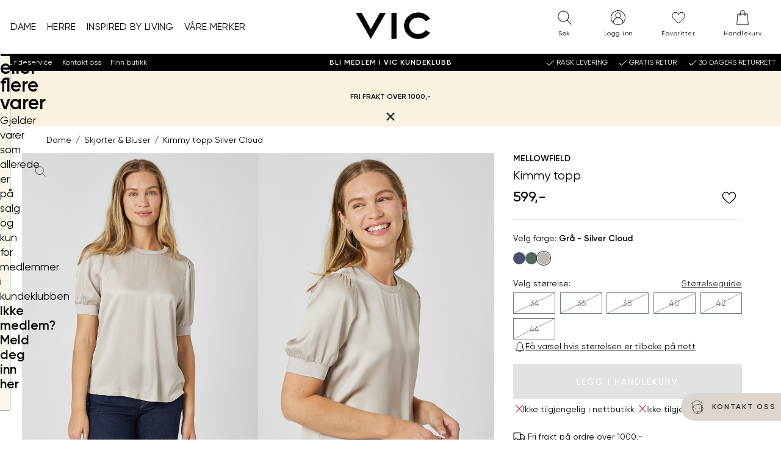

--- FILE ---
content_type: application/x-javascript
request_url: https://www.vic.no/dist/vue-ecosystem.BmsxiNEB.js
body_size: 59342
content:
import{i as e,m as t,a as n,b as r,D as o,c as s,d as l,e as a,u as i,f as c,g as u,h as f,j as p,k as d,l as h,n as m,o as g,p as v,q as _,r as b,s as y,A as E,t as w,v as k,N as S,w as x,x as O,y as L,z as C,C as T,B as F,E as I,M as A,F as R,G as P,H as N,I as M,J as j,K as $,L as D,O as V,P as W,Q as U,R as H,S as B,T as G,U as Y,V as q,W as z}from"./vendor.DGdZ9RS7.js";
/**
* @vue/shared v3.5.13
* (c) 2018-present Yuxi (Evan) You and Vue contributors
* @license MIT
**/
/*! #__NO_SIDE_EFFECTS__ */
function J(e){const t=Object.create(null);for(const n of e.split(","))t[n]=1;return e=>e in t}const K={},X=[],Q=()=>{},Z=()=>!1,ee=e=>111===e.charCodeAt(0)&&110===e.charCodeAt(1)&&(e.charCodeAt(2)>122||e.charCodeAt(2)<97),te=e=>e.startsWith("onUpdate:"),ne=Object.assign,re=(e,t)=>{const n=e.indexOf(t);n>-1&&e.splice(n,1)},oe=Object.prototype.hasOwnProperty,se=(e,t)=>oe.call(e,t),le=Array.isArray,ae=e=>"[object Map]"===ge(e),ie=e=>"[object Set]"===ge(e),ce=e=>"[object Date]"===ge(e),ue=e=>"function"==typeof e,fe=e=>"string"==typeof e,pe=e=>"symbol"==typeof e,de=e=>null!==e&&"object"==typeof e,he=e=>(de(e)||ue(e))&&ue(e.then)&&ue(e.catch),me=Object.prototype.toString,ge=e=>me.call(e),ve=e=>ge(e).slice(8,-1),_e=e=>"[object Object]"===ge(e),be=e=>fe(e)&&"NaN"!==e&&"-"!==e[0]&&""+parseInt(e,10)===e,ye=J(",key,ref,ref_for,ref_key,onVnodeBeforeMount,onVnodeMounted,onVnodeBeforeUpdate,onVnodeUpdated,onVnodeBeforeUnmount,onVnodeUnmounted"),Ee=e=>{const t=Object.create(null);return n=>t[n]||(t[n]=e(n))},we=/-(\w)/g,ke=Ee((e=>e.replace(we,((e,t)=>t?t.toUpperCase():"")))),Se=/\B([A-Z])/g,xe=Ee((e=>e.replace(Se,"-$1").toLowerCase())),Oe=Ee((e=>e.charAt(0).toUpperCase()+e.slice(1))),Le=Ee((e=>e?`on${Oe(e)}`:"")),Ce=(e,t)=>!Object.is(e,t),Te=(e,...t)=>{for(let n=0;n<e.length;n++)e[n](...t)},Fe=(e,t,n,r=!1)=>{Object.defineProperty(e,t,{configurable:!0,enumerable:!1,writable:r,value:n})},Ie=e=>{const t=parseFloat(e);return isNaN(t)?e:t},Ae=e=>{const t=fe(e)?Number(e):NaN;return isNaN(t)?e:t};let Re;const Pe=()=>Re||(Re="undefined"!=typeof globalThis?globalThis:"undefined"!=typeof self?self:"undefined"!=typeof window?window:"undefined"!=typeof global?global:{});function Ne(e){if(le(e)){const t={};for(let n=0;n<e.length;n++){const r=e[n],o=fe(r)?De(r):Ne(r);if(o)for(const e in o)t[e]=o[e]}return t}if(fe(e)||de(e))return e}const Me=/;(?![^(]*\))/g,je=/:([^]+)/,$e=/\/\*[^]*?\*\//g;function De(e){const t={};return e.replace($e,"").split(Me).forEach((e=>{if(e){const n=e.split(je);n.length>1&&(t[n[0].trim()]=n[1].trim())}})),t}function Ve(e){let t="";if(fe(e))t=e;else if(le(e))for(let n=0;n<e.length;n++){const r=Ve(e[n]);r&&(t+=r+" ")}else if(de(e))for(const n in e)e[n]&&(t+=n+" ");return t.trim()}function We(e){if(!e)return null;let{class:t,style:n}=e;return t&&!fe(t)&&(e.class=Ve(t)),n&&(e.style=Ne(n)),e}const Ue=J("itemscope,allowfullscreen,formnovalidate,ismap,nomodule,novalidate,readonly");function He(e){return!!e||""===e}function Be(e,t){if(e===t)return!0;let n=ce(e),r=ce(t);if(n||r)return!(!n||!r)&&e.getTime()===t.getTime();if(n=pe(e),r=pe(t),n||r)return e===t;if(n=le(e),r=le(t),n||r)return!(!n||!r)&&function(e,t){if(e.length!==t.length)return!1;let n=!0;for(let r=0;n&&r<e.length;r++)n=Be(e[r],t[r]);return n}(e,t);if(n=de(e),r=de(t),n||r){if(!n||!r)return!1;if(Object.keys(e).length!==Object.keys(t).length)return!1;for(const n in e){const r=e.hasOwnProperty(n),o=t.hasOwnProperty(n);if(r&&!o||!r&&o||!Be(e[n],t[n]))return!1}}return String(e)===String(t)}function Ge(e,t){return e.findIndex((e=>Be(e,t)))}const Ye=e=>!(!e||!0!==e.__v_isRef),qe=e=>fe(e)?e:null==e?"":le(e)||de(e)&&(e.toString===me||!ue(e.toString))?Ye(e)?qe(e.value):JSON.stringify(e,ze,2):String(e),ze=(e,t)=>Ye(t)?ze(e,t.value):ae(t)?{[`Map(${t.size})`]:[...t.entries()].reduce(((e,[t,n],r)=>(e[Je(t,r)+" =>"]=n,e)),{})}:ie(t)?{[`Set(${t.size})`]:[...t.values()].map((e=>Je(e)))}:pe(t)?Je(t):!de(t)||le(t)||_e(t)?t:String(t),Je=(e,t="")=>{var n;return pe(e)?`Symbol(${null!=(n=e.description)?n:t})`:e};
/**
* @vue/reactivity v3.5.13
* (c) 2018-present Yuxi (Evan) You and Vue contributors
* @license MIT
**/
let Ke,Xe;class Qe{constructor(e=!1){this.detached=e,this._active=!0,this.effects=[],this.cleanups=[],this._isPaused=!1,this.parent=Ke,!e&&Ke&&(this.index=(Ke.scopes||(Ke.scopes=[])).push(this)-1)}get active(){return this._active}pause(){if(this._active){let e,t;if(this._isPaused=!0,this.scopes)for(e=0,t=this.scopes.length;e<t;e++)this.scopes[e].pause();for(e=0,t=this.effects.length;e<t;e++)this.effects[e].pause()}}resume(){if(this._active&&this._isPaused){let e,t;if(this._isPaused=!1,this.scopes)for(e=0,t=this.scopes.length;e<t;e++)this.scopes[e].resume();for(e=0,t=this.effects.length;e<t;e++)this.effects[e].resume()}}run(e){if(this._active){const t=Ke;try{return Ke=this,e()}finally{Ke=t}}}on(){Ke=this}off(){Ke=this.parent}stop(e){if(this._active){let t,n;for(this._active=!1,t=0,n=this.effects.length;t<n;t++)this.effects[t].stop();for(this.effects.length=0,t=0,n=this.cleanups.length;t<n;t++)this.cleanups[t]();if(this.cleanups.length=0,this.scopes){for(t=0,n=this.scopes.length;t<n;t++)this.scopes[t].stop(!0);this.scopes.length=0}if(!this.detached&&this.parent&&!e){const e=this.parent.scopes.pop();e&&e!==this&&(this.parent.scopes[this.index]=e,e.index=this.index)}this.parent=void 0}}}function Ze(e){return new Qe(e)}function et(){return Ke}function tt(e,t=!1){Ke&&Ke.cleanups.push(e)}const nt=new WeakSet;class rt{constructor(e){this.fn=e,this.deps=void 0,this.depsTail=void 0,this.flags=5,this.next=void 0,this.cleanup=void 0,this.scheduler=void 0,Ke&&Ke.active&&Ke.effects.push(this)}pause(){this.flags|=64}resume(){64&this.flags&&(this.flags&=-65,nt.has(this)&&(nt.delete(this),this.trigger()))}notify(){2&this.flags&&!(32&this.flags)||8&this.flags||at(this)}run(){if(!(1&this.flags))return this.fn();this.flags|=2,yt(this),ut(this);const e=Xe,t=gt;Xe=this,gt=!0;try{return this.fn()}finally{ft(this),Xe=e,gt=t,this.flags&=-3}}stop(){if(1&this.flags){for(let e=this.deps;e;e=e.nextDep)ht(e);this.deps=this.depsTail=void 0,yt(this),this.onStop&&this.onStop(),this.flags&=-2}}trigger(){64&this.flags?nt.add(this):this.scheduler?this.scheduler():this.runIfDirty()}runIfDirty(){pt(this)&&this.run()}get dirty(){return pt(this)}}let ot,st,lt=0;function at(e,t=!1){if(e.flags|=8,t)return e.next=st,void(st=e);e.next=ot,ot=e}function it(){lt++}function ct(){if(--lt>0)return;if(st){let e=st;for(st=void 0;e;){const t=e.next;e.next=void 0,e.flags&=-9,e=t}}let e;for(;ot;){let n=ot;for(ot=void 0;n;){const r=n.next;if(n.next=void 0,n.flags&=-9,1&n.flags)try{n.trigger()}catch(t){e||(e=t)}n=r}}if(e)throw e}function ut(e){for(let t=e.deps;t;t=t.nextDep)t.version=-1,t.prevActiveLink=t.dep.activeLink,t.dep.activeLink=t}function ft(e){let t,n=e.depsTail,r=n;for(;r;){const e=r.prevDep;-1===r.version?(r===n&&(n=e),ht(r),mt(r)):t=r,r.dep.activeLink=r.prevActiveLink,r.prevActiveLink=void 0,r=e}e.deps=t,e.depsTail=n}function pt(e){for(let t=e.deps;t;t=t.nextDep)if(t.dep.version!==t.version||t.dep.computed&&(dt(t.dep.computed)||t.dep.version!==t.version))return!0;return!!e._dirty}function dt(e){if(4&e.flags&&!(16&e.flags))return;if(e.flags&=-17,e.globalVersion===Et)return;e.globalVersion=Et;const t=e.dep;if(e.flags|=2,t.version>0&&!e.isSSR&&e.deps&&!pt(e))return void(e.flags&=-3);const n=Xe,r=gt;Xe=e,gt=!0;try{ut(e);const n=e.fn(e._value);(0===t.version||Ce(n,e._value))&&(e._value=n,t.version++)}catch(o){throw t.version++,o}finally{Xe=n,gt=r,ft(e),e.flags&=-3}}function ht(e,t=!1){const{dep:n,prevSub:r,nextSub:o}=e;if(r&&(r.nextSub=o,e.prevSub=void 0),o&&(o.prevSub=r,e.nextSub=void 0),n.subs===e&&(n.subs=r,!r&&n.computed)){n.computed.flags&=-5;for(let e=n.computed.deps;e;e=e.nextDep)ht(e,!0)}t||--n.sc||!n.map||n.map.delete(n.key)}function mt(e){const{prevDep:t,nextDep:n}=e;t&&(t.nextDep=n,e.prevDep=void 0),n&&(n.prevDep=t,e.nextDep=void 0)}let gt=!0;const vt=[];function _t(){vt.push(gt),gt=!1}function bt(){const e=vt.pop();gt=void 0===e||e}function yt(e){const{cleanup:t}=e;if(e.cleanup=void 0,t){const e=Xe;Xe=void 0;try{t()}finally{Xe=e}}}let Et=0;class wt{constructor(e,t){this.sub=e,this.dep=t,this.version=t.version,this.nextDep=this.prevDep=this.nextSub=this.prevSub=this.prevActiveLink=void 0}}class kt{constructor(e){this.computed=e,this.version=0,this.activeLink=void 0,this.subs=void 0,this.map=void 0,this.key=void 0,this.sc=0}track(e){if(!Xe||!gt||Xe===this.computed)return;let t=this.activeLink;if(void 0===t||t.sub!==Xe)t=this.activeLink=new wt(Xe,this),Xe.deps?(t.prevDep=Xe.depsTail,Xe.depsTail.nextDep=t,Xe.depsTail=t):Xe.deps=Xe.depsTail=t,St(t);else if(-1===t.version&&(t.version=this.version,t.nextDep)){const e=t.nextDep;e.prevDep=t.prevDep,t.prevDep&&(t.prevDep.nextDep=e),t.prevDep=Xe.depsTail,t.nextDep=void 0,Xe.depsTail.nextDep=t,Xe.depsTail=t,Xe.deps===t&&(Xe.deps=e)}return t}trigger(e){this.version++,Et++,this.notify(e)}notify(e){it();try{0;for(let e=this.subs;e;e=e.prevSub)e.sub.notify()&&e.sub.dep.notify()}finally{ct()}}}function St(e){if(e.dep.sc++,4&e.sub.flags){const t=e.dep.computed;if(t&&!e.dep.subs){t.flags|=20;for(let e=t.deps;e;e=e.nextDep)St(e)}const n=e.dep.subs;n!==e&&(e.prevSub=n,n&&(n.nextSub=e)),e.dep.subs=e}}const xt=new WeakMap,Ot=Symbol(""),Lt=Symbol(""),Ct=Symbol("");function Tt(e,t,n){if(gt&&Xe){let t=xt.get(e);t||xt.set(e,t=new Map);let r=t.get(n);r||(t.set(n,r=new kt),r.map=t,r.key=n),r.track()}}function Ft(e,t,n,r,o,s){const l=xt.get(e);if(!l)return void Et++;const a=e=>{e&&e.trigger()};if(it(),"clear"===t)l.forEach(a);else{const o=le(e),s=o&&be(n);if(o&&"length"===n){const e=Number(r);l.forEach(((t,n)=>{("length"===n||n===Ct||!pe(n)&&n>=e)&&a(t)}))}else switch((void 0!==n||l.has(void 0))&&a(l.get(n)),s&&a(l.get(Ct)),t){case"add":o?s&&a(l.get("length")):(a(l.get(Ot)),ae(e)&&a(l.get(Lt)));break;case"delete":o||(a(l.get(Ot)),ae(e)&&a(l.get(Lt)));break;case"set":ae(e)&&a(l.get(Ot))}}ct()}function It(e){const t=gn(e);return t===e?t:(Tt(t,0,Ct),hn(e)?t:t.map(_n))}function At(e){return Tt(e=gn(e),0,Ct),e}const Rt={__proto__:null,[Symbol.iterator](){return Pt(this,Symbol.iterator,_n)},concat(...e){return It(this).concat(...e.map((e=>le(e)?It(e):e)))},entries(){return Pt(this,"entries",(e=>(e[1]=_n(e[1]),e)))},every(e,t){return Mt(this,"every",e,t,void 0,arguments)},filter(e,t){return Mt(this,"filter",e,t,(e=>e.map(_n)),arguments)},find(e,t){return Mt(this,"find",e,t,_n,arguments)},findIndex(e,t){return Mt(this,"findIndex",e,t,void 0,arguments)},findLast(e,t){return Mt(this,"findLast",e,t,_n,arguments)},findLastIndex(e,t){return Mt(this,"findLastIndex",e,t,void 0,arguments)},forEach(e,t){return Mt(this,"forEach",e,t,void 0,arguments)},includes(...e){return $t(this,"includes",e)},indexOf(...e){return $t(this,"indexOf",e)},join(e){return It(this).join(e)},lastIndexOf(...e){return $t(this,"lastIndexOf",e)},map(e,t){return Mt(this,"map",e,t,void 0,arguments)},pop(){return Dt(this,"pop")},push(...e){return Dt(this,"push",e)},reduce(e,...t){return jt(this,"reduce",e,t)},reduceRight(e,...t){return jt(this,"reduceRight",e,t)},shift(){return Dt(this,"shift")},some(e,t){return Mt(this,"some",e,t,void 0,arguments)},splice(...e){return Dt(this,"splice",e)},toReversed(){return It(this).toReversed()},toSorted(e){return It(this).toSorted(e)},toSpliced(...e){return It(this).toSpliced(...e)},unshift(...e){return Dt(this,"unshift",e)},values(){return Pt(this,"values",_n)}};function Pt(e,t,n){const r=At(e),o=r[t]();return r===e||hn(e)||(o._next=o.next,o.next=()=>{const e=o._next();return e.value&&(e.value=n(e.value)),e}),o}const Nt=Array.prototype;function Mt(e,t,n,r,o,s){const l=At(e),a=l!==e&&!hn(e),i=l[t];if(i!==Nt[t]){const t=i.apply(e,s);return a?_n(t):t}let c=n;l!==e&&(a?c=function(t,r){return n.call(this,_n(t),r,e)}:n.length>2&&(c=function(t,r){return n.call(this,t,r,e)}));const u=i.call(l,c,r);return a&&o?o(u):u}function jt(e,t,n,r){const o=At(e);let s=n;return o!==e&&(hn(e)?n.length>3&&(s=function(t,r,o){return n.call(this,t,r,o,e)}):s=function(t,r,o){return n.call(this,t,_n(r),o,e)}),o[t](s,...r)}function $t(e,t,n){const r=gn(e);Tt(r,0,Ct);const o=r[t](...n);return-1!==o&&!1!==o||!mn(n[0])?o:(n[0]=gn(n[0]),r[t](...n))}function Dt(e,t,n=[]){_t(),it();const r=gn(e)[t].apply(e,n);return ct(),bt(),r}const Vt=J("__proto__,__v_isRef,__isVue"),Wt=new Set(Object.getOwnPropertyNames(Symbol).filter((e=>"arguments"!==e&&"caller"!==e)).map((e=>Symbol[e])).filter(pe));function Ut(e){pe(e)||(e=String(e));const t=gn(this);return Tt(t,0,e),t.hasOwnProperty(e)}class Ht{constructor(e=!1,t=!1){this._isReadonly=e,this._isShallow=t}get(e,t,n){if("__v_skip"===t)return e.__v_skip;const r=this._isReadonly,o=this._isShallow;if("__v_isReactive"===t)return!r;if("__v_isReadonly"===t)return r;if("__v_isShallow"===t)return o;if("__v_raw"===t)return n===(r?o?ln:sn:o?on:rn).get(e)||Object.getPrototypeOf(e)===Object.getPrototypeOf(n)?e:void 0;const s=le(e);if(!r){let e;if(s&&(e=Rt[t]))return e;if("hasOwnProperty"===t)return Ut}const l=Reflect.get(e,t,yn(e)?e:n);return(pe(t)?Wt.has(t):Vt(t))?l:(r||Tt(e,0,t),o?l:yn(l)?s&&be(t)?l:l.value:de(l)?r?un(l):an(l):l)}}class Bt extends Ht{constructor(e=!1){super(!1,e)}set(e,t,n,r){let o=e[t];if(!this._isShallow){const t=dn(o);if(hn(n)||dn(n)||(o=gn(o),n=gn(n)),!le(e)&&yn(o)&&!yn(n))return!t&&(o.value=n,!0)}const s=le(e)&&be(t)?Number(t)<e.length:se(e,t),l=Reflect.set(e,t,n,yn(e)?e:r);return e===gn(r)&&(s?Ce(n,o)&&Ft(e,"set",t,n):Ft(e,"add",t,n)),l}deleteProperty(e,t){const n=se(e,t);e[t];const r=Reflect.deleteProperty(e,t);return r&&n&&Ft(e,"delete",t,void 0),r}has(e,t){const n=Reflect.has(e,t);return pe(t)&&Wt.has(t)||Tt(e,0,t),n}ownKeys(e){return Tt(e,0,le(e)?"length":Ot),Reflect.ownKeys(e)}}class Gt extends Ht{constructor(e=!1){super(!0,e)}set(e,t){return!0}deleteProperty(e,t){return!0}}const Yt=new Bt,qt=new Gt,zt=new Bt(!0),Jt=e=>e,Kt=e=>Reflect.getPrototypeOf(e);function Xt(e){return function(...t){return"delete"!==e&&("clear"===e?void 0:this)}}function Qt(e,t){const n={get(n){const r=this.__v_raw,o=gn(r),s=gn(n);e||(Ce(n,s)&&Tt(o,0,n),Tt(o,0,s));const{has:l}=Kt(o),a=t?Jt:e?bn:_n;return l.call(o,n)?a(r.get(n)):l.call(o,s)?a(r.get(s)):void(r!==o&&r.get(n))},get size(){const t=this.__v_raw;return!e&&Tt(gn(t),0,Ot),Reflect.get(t,"size",t)},has(t){const n=this.__v_raw,r=gn(n),o=gn(t);return e||(Ce(t,o)&&Tt(r,0,t),Tt(r,0,o)),t===o?n.has(t):n.has(t)||n.has(o)},forEach(n,r){const o=this,s=o.__v_raw,l=gn(s),a=t?Jt:e?bn:_n;return!e&&Tt(l,0,Ot),s.forEach(((e,t)=>n.call(r,a(e),a(t),o)))}};ne(n,e?{add:Xt("add"),set:Xt("set"),delete:Xt("delete"),clear:Xt("clear")}:{add(e){t||hn(e)||dn(e)||(e=gn(e));const n=gn(this);return Kt(n).has.call(n,e)||(n.add(e),Ft(n,"add",e,e)),this},set(e,n){t||hn(n)||dn(n)||(n=gn(n));const r=gn(this),{has:o,get:s}=Kt(r);let l=o.call(r,e);l||(e=gn(e),l=o.call(r,e));const a=s.call(r,e);return r.set(e,n),l?Ce(n,a)&&Ft(r,"set",e,n):Ft(r,"add",e,n),this},delete(e){const t=gn(this),{has:n,get:r}=Kt(t);let o=n.call(t,e);o||(e=gn(e),o=n.call(t,e)),r&&r.call(t,e);const s=t.delete(e);return o&&Ft(t,"delete",e,void 0),s},clear(){const e=gn(this),t=0!==e.size,n=e.clear();return t&&Ft(e,"clear",void 0,void 0),n}});return["keys","values","entries",Symbol.iterator].forEach((r=>{n[r]=function(e,t,n){return function(...r){const o=this.__v_raw,s=gn(o),l=ae(s),a="entries"===e||e===Symbol.iterator&&l,i="keys"===e&&l,c=o[e](...r),u=n?Jt:t?bn:_n;return!t&&Tt(s,0,i?Lt:Ot),{next(){const{value:e,done:t}=c.next();return t?{value:e,done:t}:{value:a?[u(e[0]),u(e[1])]:u(e),done:t}},[Symbol.iterator](){return this}}}}(r,e,t)})),n}function Zt(e,t){const n=Qt(e,t);return(t,r,o)=>"__v_isReactive"===r?!e:"__v_isReadonly"===r?e:"__v_raw"===r?t:Reflect.get(se(n,r)&&r in t?n:t,r,o)}const en={get:Zt(!1,!1)},tn={get:Zt(!1,!0)},nn={get:Zt(!0,!1)},rn=new WeakMap,on=new WeakMap,sn=new WeakMap,ln=new WeakMap;function an(e){return dn(e)?e:fn(e,!1,Yt,en,rn)}function cn(e){return fn(e,!1,zt,tn,on)}function un(e){return fn(e,!0,qt,nn,sn)}function fn(e,t,n,r,o){if(!de(e))return e;if(e.__v_raw&&(!t||!e.__v_isReactive))return e;const s=o.get(e);if(s)return s;const l=(a=e).__v_skip||!Object.isExtensible(a)?0:function(e){switch(e){case"Object":case"Array":return 1;case"Map":case"Set":case"WeakMap":case"WeakSet":return 2;default:return 0}}(ve(a));var a;if(0===l)return e;const i=new Proxy(e,2===l?r:n);return o.set(e,i),i}function pn(e){return dn(e)?pn(e.__v_raw):!(!e||!e.__v_isReactive)}function dn(e){return!(!e||!e.__v_isReadonly)}function hn(e){return!(!e||!e.__v_isShallow)}function mn(e){return!!e&&!!e.__v_raw}function gn(e){const t=e&&e.__v_raw;return t?gn(t):e}function vn(e){return!se(e,"__v_skip")&&Object.isExtensible(e)&&Fe(e,"__v_skip",!0),e}const _n=e=>de(e)?an(e):e,bn=e=>de(e)?un(e):e;function yn(e){return!!e&&!0===e.__v_isRef}function En(e){return kn(e,!1)}function wn(e){return kn(e,!0)}function kn(e,t){return yn(e)?e:new Sn(e,t)}class Sn{constructor(e,t){this.dep=new kt,this.__v_isRef=!0,this.__v_isShallow=!1,this._rawValue=t?e:gn(e),this._value=t?e:_n(e),this.__v_isShallow=t}get value(){return this.dep.track(),this._value}set value(e){const t=this._rawValue,n=this.__v_isShallow||hn(e)||dn(e);e=n?e:gn(e),Ce(e,t)&&(this._rawValue=e,this._value=n?e:_n(e),this.dep.trigger())}}function xn(e){return yn(e)?e.value:e}const On={get:(e,t,n)=>"__v_raw"===t?e:xn(Reflect.get(e,t,n)),set:(e,t,n,r)=>{const o=e[t];return yn(o)&&!yn(n)?(o.value=n,!0):Reflect.set(e,t,n,r)}};function Ln(e){return pn(e)?e:new Proxy(e,On)}function Cn(e){const t=le(e)?new Array(e.length):{};for(const n in e)t[n]=Fn(e,n);return t}class Tn{constructor(e,t,n){this._object=e,this._key=t,this._defaultValue=n,this.__v_isRef=!0,this._value=void 0}get value(){const e=this._object[this._key];return this._value=void 0===e?this._defaultValue:e}set value(e){this._object[this._key]=e}get dep(){return function(e,t){const n=xt.get(e);return n&&n.get(t)}(gn(this._object),this._key)}}function Fn(e,t,n){const r=e[t];return yn(r)?r:new Tn(e,t,n)}class In{constructor(e,t,n){this.fn=e,this.setter=t,this._value=void 0,this.dep=new kt(this),this.__v_isRef=!0,this.deps=void 0,this.depsTail=void 0,this.flags=16,this.globalVersion=Et-1,this.next=void 0,this.effect=this,this.__v_isReadonly=!t,this.isSSR=n}notify(){if(this.flags|=16,!(8&this.flags)&&Xe!==this)return at(this,!0),!0}get value(){const e=this.dep.track();return dt(this),e&&(e.version=this.dep.version),this._value}set value(e){this.setter&&this.setter(e)}}const An={},Rn=new WeakMap;let Pn;function Nn(e,t,n=K){const{immediate:r,deep:o,once:s,scheduler:l,augmentJob:a,call:i}=n,c=e=>o?e:hn(e)||!1===o||0===o?Mn(e,1):Mn(e);let u,f,p,d,h=!1,m=!1;if(yn(e)?(f=()=>e.value,h=hn(e)):pn(e)?(f=()=>c(e),h=!0):le(e)?(m=!0,h=e.some((e=>pn(e)||hn(e))),f=()=>e.map((e=>yn(e)?e.value:pn(e)?c(e):ue(e)?i?i(e,2):e():void 0))):f=ue(e)?t?i?()=>i(e,2):e:()=>{if(p){_t();try{p()}finally{bt()}}const t=Pn;Pn=u;try{return i?i(e,3,[d]):e(d)}finally{Pn=t}}:Q,t&&o){const e=f,t=!0===o?1/0:o;f=()=>Mn(e(),t)}const g=et(),v=()=>{u.stop(),g&&g.active&&re(g.effects,u)};if(s&&t){const e=t;t=(...t)=>{e(...t),v()}}let _=m?new Array(e.length).fill(An):An;const b=e=>{if(1&u.flags&&(u.dirty||e))if(t){const e=u.run();if(o||h||(m?e.some(((e,t)=>Ce(e,_[t]))):Ce(e,_))){p&&p();const n=Pn;Pn=u;try{const n=[e,_===An?void 0:m&&_[0]===An?[]:_,d];i?i(t,3,n):t(...n),_=e}finally{Pn=n}}}else u.run()};return a&&a(b),u=new rt(f),u.scheduler=l?()=>l(b,!1):b,d=e=>function(e,t=!1,n=Pn){if(n){let t=Rn.get(n);t||Rn.set(n,t=[]),t.push(e)}}(e,!1,u),p=u.onStop=()=>{const e=Rn.get(u);if(e){if(i)i(e,4);else for(const t of e)t();Rn.delete(u)}},t?r?b(!0):_=u.run():l?l(b.bind(null,!0),!0):u.run(),v.pause=u.pause.bind(u),v.resume=u.resume.bind(u),v.stop=v,v}function Mn(e,t=1/0,n){if(t<=0||!de(e)||e.__v_skip)return e;if((n=n||new Set).has(e))return e;if(n.add(e),t--,yn(e))Mn(e.value,t,n);else if(le(e))for(let r=0;r<e.length;r++)Mn(e[r],t,n);else if(ie(e)||ae(e))e.forEach((e=>{Mn(e,t,n)}));else if(_e(e)){for(const r in e)Mn(e[r],t,n);for(const r of Object.getOwnPropertySymbols(e))Object.prototype.propertyIsEnumerable.call(e,r)&&Mn(e[r],t,n)}return e}
/**
* @vue/runtime-core v3.5.13
* (c) 2018-present Yuxi (Evan) You and Vue contributors
* @license MIT
**/function jn(e,t,n,r){try{return r?e(...r):e()}catch(o){Dn(o,t,n)}}function $n(e,t,n,r){if(ue(e)){const o=jn(e,t,n,r);return o&&he(o)&&o.catch((e=>{Dn(e,t,n)})),o}if(le(e)){const o=[];for(let s=0;s<e.length;s++)o.push($n(e[s],t,n,r));return o}}function Dn(e,t,n,r=!0){t&&t.vnode;const{errorHandler:o,throwUnhandledErrorInProduction:s}=t&&t.appContext.config||K;if(t){let r=t.parent;const s=t.proxy,l=`https://vuejs.org/error-reference/#runtime-${n}`;for(;r;){const t=r.ec;if(t)for(let n=0;n<t.length;n++)if(!1===t[n](e,s,l))return;r=r.parent}if(o)return _t(),jn(o,null,10,[e,s,l]),void bt()}!function(e,t,n,r=!0,o=!1){if(o)throw e;console.error(e)}(e,0,0,r,s)}const Vn=[];let Wn=-1;const Un=[];let Hn=null,Bn=0;const Gn=Promise.resolve();let Yn=null;function qn(e){const t=Yn||Gn;return e?t.then(this?e.bind(this):e):t}function zn(e){if(!(1&e.flags)){const t=Qn(e),n=Vn[Vn.length-1];!n||!(2&e.flags)&&t>=Qn(n)?Vn.push(e):Vn.splice(function(e){let t=Wn+1,n=Vn.length;for(;t<n;){const r=t+n>>>1,o=Vn[r],s=Qn(o);s<e||s===e&&2&o.flags?t=r+1:n=r}return t}(t),0,e),e.flags|=1,Jn()}}function Jn(){Yn||(Yn=Gn.then(Zn))}function Kn(e,t,n=Wn+1){for(;n<Vn.length;n++){const t=Vn[n];if(t&&2&t.flags){if(e&&t.id!==e.uid)continue;Vn.splice(n,1),n--,4&t.flags&&(t.flags&=-2),t(),4&t.flags||(t.flags&=-2)}}}function Xn(e){if(Un.length){const e=[...new Set(Un)].sort(((e,t)=>Qn(e)-Qn(t)));if(Un.length=0,Hn)return void Hn.push(...e);for(Hn=e,Bn=0;Bn<Hn.length;Bn++){const e=Hn[Bn];4&e.flags&&(e.flags&=-2),8&e.flags||e(),e.flags&=-2}Hn=null,Bn=0}}const Qn=e=>null==e.id?2&e.flags?-1:1/0:e.id;function Zn(e){try{for(Wn=0;Wn<Vn.length;Wn++){const e=Vn[Wn];!e||8&e.flags||(4&e.flags&&(e.flags&=-2),jn(e,e.i,e.i?15:14),4&e.flags||(e.flags&=-2))}}finally{for(;Wn<Vn.length;Wn++){const e=Vn[Wn];e&&(e.flags&=-2)}Wn=-1,Vn.length=0,Xn(),Yn=null,(Vn.length||Un.length)&&Zn()}}let er=null,tr=null;function nr(e){const t=er;return er=e,tr=e&&e.type.__scopeId||null,t}function rr(e,t=er,n){if(!t)return e;if(e._n)return e;const r=(...n)=>{r._d&&ks(-1);const o=nr(t);let s;try{s=e(...n)}finally{nr(o),r._d&&ks(1)}return s};return r._n=!0,r._c=!0,r._d=!0,r}function or(e,t){if(null===er)return e;const n=nl(er),r=e.dirs||(e.dirs=[]);for(let o=0;o<t.length;o++){let[e,s,l,a=K]=t[o];e&&(ue(e)&&(e={mounted:e,updated:e}),e.deep&&Mn(s),r.push({dir:e,instance:n,value:s,oldValue:void 0,arg:l,modifiers:a}))}return e}function sr(e,t,n,r){const o=e.dirs,s=t&&t.dirs;for(let l=0;l<o.length;l++){const a=o[l];s&&(a.oldValue=s[l].value);let i=a.dir[r];i&&(_t(),$n(i,n,8,[e.el,a,e,t]),bt())}}const lr=Symbol("_vte"),ar=e=>e.__isTeleport,ir=e=>e&&(e.disabled||""===e.disabled),cr=e=>e&&(e.defer||""===e.defer),ur=e=>"undefined"!=typeof SVGElement&&e instanceof SVGElement,fr=e=>"function"==typeof MathMLElement&&e instanceof MathMLElement,pr=(e,t)=>{const n=e&&e.to;if(fe(n)){if(t){return t(n)}return null}return n},dr={name:"Teleport",__isTeleport:!0,process(e,t,n,r,o,s,l,a,i,c){const{mc:u,pc:f,pbc:p,o:{insert:d,querySelector:h,createText:m,createComment:g}}=c,v=ir(t.props);let{shapeFlag:_,children:b,dynamicChildren:y}=t;if(null==e){const e=t.el=m(""),c=t.anchor=m("");d(e,n,r),d(c,n,r);const f=(e,t)=>{16&_&&(o&&o.isCE&&(o.ce._teleportTarget=e),u(b,e,t,o,s,l,a,i))},p=()=>{const e=t.target=pr(t.props,h),n=vr(e,t,m,d);e&&("svg"!==l&&ur(e)?l="svg":"mathml"!==l&&fr(e)&&(l="mathml"),v||(f(e,n),gr(t,!1)))};v&&(f(n,c),gr(t,!0)),cr(t.props)?qo((()=>{p(),t.el.__isMounted=!0}),s):p()}else{if(cr(t.props)&&!e.el.__isMounted)return void qo((()=>{dr.process(e,t,n,r,o,s,l,a,i,c),delete e.el.__isMounted}),s);t.el=e.el,t.targetStart=e.targetStart;const u=t.anchor=e.anchor,d=t.target=e.target,m=t.targetAnchor=e.targetAnchor,g=ir(e.props),_=g?n:d,b=g?u:m;if("svg"===l||ur(d)?l="svg":("mathml"===l||fr(d))&&(l="mathml"),y?(p(e.dynamicChildren,y,_,o,s,l,a),Xo(e,t,!0)):i||f(e,t,_,b,o,s,l,a,!1),v)g?t.props&&e.props&&t.props.to!==e.props.to&&(t.props.to=e.props.to):hr(t,n,u,c,1);else if((t.props&&t.props.to)!==(e.props&&e.props.to)){const e=t.target=pr(t.props,h);e&&hr(t,e,null,c,0)}else g&&hr(t,d,m,c,1);gr(t,v)}},remove(e,t,n,{um:r,o:{remove:o}},s){const{shapeFlag:l,children:a,anchor:i,targetStart:c,targetAnchor:u,target:f,props:p}=e;if(f&&(o(c),o(u)),s&&o(i),16&l){const e=s||!ir(p);for(let o=0;o<a.length;o++){const s=a[o];r(s,t,n,e,!!s.dynamicChildren)}}},move:hr,hydrate:function(e,t,n,r,o,s,{o:{nextSibling:l,parentNode:a,querySelector:i,insert:c,createText:u}},f){const p=t.target=pr(t.props,i);if(p){const i=ir(t.props),d=p._lpa||p.firstChild;if(16&t.shapeFlag)if(i)t.anchor=f(l(e),t,a(e),n,r,o,s),t.targetStart=d,t.targetAnchor=d&&l(d);else{t.anchor=l(e);let a=d;for(;a;){if(a&&8===a.nodeType)if("teleport start anchor"===a.data)t.targetStart=a;else if("teleport anchor"===a.data){t.targetAnchor=a,p._lpa=t.targetAnchor&&l(t.targetAnchor);break}a=l(a)}t.targetAnchor||vr(p,t,u,c),f(d&&l(d),t,p,n,r,o,s)}gr(t,i)}return t.anchor&&l(t.anchor)}};function hr(e,t,n,{o:{insert:r},m:o},s=2){0===s&&r(e.targetAnchor,t,n);const{el:l,anchor:a,shapeFlag:i,children:c,props:u}=e,f=2===s;if(f&&r(l,t,n),(!f||ir(u))&&16&i)for(let p=0;p<c.length;p++)o(c[p],t,n,2);f&&r(a,t,n)}const mr=dr;function gr(e,t){const n=e.ctx;if(n&&n.ut){let r,o;for(t?(r=e.el,o=e.anchor):(r=e.targetStart,o=e.targetAnchor);r&&r!==o;)1===r.nodeType&&r.setAttribute("data-v-owner",n.uid),r=r.nextSibling;n.ut()}}function vr(e,t,n,r){const o=t.targetStart=n(""),s=t.targetAnchor=n("");return o[lr]=s,e&&(r(o,e),r(s,e)),s}const _r=Symbol("_leaveCb"),br=Symbol("_enterCb");const yr=[Function,Array],Er={mode:String,appear:Boolean,persisted:Boolean,onBeforeEnter:yr,onEnter:yr,onAfterEnter:yr,onEnterCancelled:yr,onBeforeLeave:yr,onLeave:yr,onAfterLeave:yr,onLeaveCancelled:yr,onBeforeAppear:yr,onAppear:yr,onAfterAppear:yr,onAppearCancelled:yr},wr=e=>{const t=e.subTree;return t.component?wr(t.component):t};function kr(e){let t=e[0];if(e.length>1)for(const n of e)if(n.type!==vs){t=n;break}return t}const Sr={name:"BaseTransition",props:Er,setup(e,{slots:t}){const n=Ys(),r=function(){const e={isMounted:!1,isLeaving:!1,isUnmounting:!1,leavingVNodes:new Map};return Hr((()=>{e.isMounted=!0})),Yr((()=>{e.isUnmounting=!0})),e}();return()=>{const o=t.default&&Fr(t.default(),!0);if(!o||!o.length)return;const s=kr(o),l=gn(e),{mode:a}=l;if(r.isLeaving)return Lr(s);const i=Cr(s);if(!i)return Lr(s);let c=Or(i,l,r,n,(e=>c=e));i.type!==vs&&Tr(i,c);let u=n.subTree&&Cr(n.subTree);if(u&&u.type!==vs&&!Cs(i,u)&&wr(n).type!==vs){let e=Or(u,l,r,n);if(Tr(u,e),"out-in"===a&&i.type!==vs)return r.isLeaving=!0,e.afterLeave=()=>{r.isLeaving=!1,8&n.job.flags||n.update(),delete e.afterLeave,u=void 0},Lr(s);"in-out"===a&&i.type!==vs?e.delayLeave=(e,t,n)=>{xr(r,u)[String(u.key)]=u,e[_r]=()=>{t(),e[_r]=void 0,delete c.delayedLeave,u=void 0},c.delayedLeave=()=>{n(),delete c.delayedLeave,u=void 0}}:u=void 0}else u&&(u=void 0);return s}}};function xr(e,t){const{leavingVNodes:n}=e;let r=n.get(t.type);return r||(r=Object.create(null),n.set(t.type,r)),r}function Or(e,t,n,r,o){const{appear:s,mode:l,persisted:a=!1,onBeforeEnter:i,onEnter:c,onAfterEnter:u,onEnterCancelled:f,onBeforeLeave:p,onLeave:d,onAfterLeave:h,onLeaveCancelled:m,onBeforeAppear:g,onAppear:v,onAfterAppear:_,onAppearCancelled:b}=t,y=String(e.key),E=xr(n,e),w=(e,t)=>{e&&$n(e,r,9,t)},k=(e,t)=>{const n=t[1];w(e,t),le(e)?e.every((e=>e.length<=1))&&n():e.length<=1&&n()},S={mode:l,persisted:a,beforeEnter(t){let r=i;if(!n.isMounted){if(!s)return;r=g||i}t[_r]&&t[_r](!0);const o=E[y];o&&Cs(e,o)&&o.el[_r]&&o.el[_r](),w(r,[t])},enter(e){let t=c,r=u,o=f;if(!n.isMounted){if(!s)return;t=v||c,r=_||u,o=b||f}let l=!1;const a=e[br]=t=>{l||(l=!0,w(t?o:r,[e]),S.delayedLeave&&S.delayedLeave(),e[br]=void 0)};t?k(t,[e,a]):a()},leave(t,r){const o=String(e.key);if(t[br]&&t[br](!0),n.isUnmounting)return r();w(p,[t]);let s=!1;const l=t[_r]=n=>{s||(s=!0,r(),w(n?m:h,[t]),t[_r]=void 0,E[o]===e&&delete E[o])};E[o]=e,d?k(d,[t,l]):l()},clone(e){const s=Or(e,t,n,r,o);return o&&o(s),s}};return S}function Lr(e){if(Nr(e))return(e=Ps(e)).children=null,e}function Cr(e){if(!Nr(e))return ar(e.type)&&e.children?kr(e.children):e;const{shapeFlag:t,children:n}=e;if(n){if(16&t)return n[0];if(32&t&&ue(n.default))return n.default()}}function Tr(e,t){6&e.shapeFlag&&e.component?(e.transition=t,Tr(e.component.subTree,t)):128&e.shapeFlag?(e.ssContent.transition=t.clone(e.ssContent),e.ssFallback.transition=t.clone(e.ssFallback)):e.transition=t}function Fr(e,t=!1,n){let r=[],o=0;for(let s=0;s<e.length;s++){let l=e[s];const a=null==n?l.key:String(n)+String(null!=l.key?l.key:s);l.type===ms?(128&l.patchFlag&&o++,r=r.concat(Fr(l.children,t,a))):(t||l.type!==vs)&&r.push(null!=a?Ps(l,{key:a}):l)}if(o>1)for(let s=0;s<r.length;s++)r[s].patchFlag=-2;return r}
/*! #__NO_SIDE_EFFECTS__ */function Ir(e,t){return ue(e)?(()=>ne({name:e.name},t,{setup:e}))():e}function Ar(e){e.ids=[e.ids[0]+e.ids[2]+++"-",0,0]}function Rr(e,t,n,r,o=!1){if(le(e))return void e.forEach(((e,s)=>Rr(e,t&&(le(t)?t[s]:t),n,r,o)));if(Pr(r)&&!o)return void(512&r.shapeFlag&&r.type.__asyncResolved&&r.component.subTree.component&&Rr(e,t,n,r.component.subTree));const s=4&r.shapeFlag?nl(r.component):r.el,l=o?null:s,{i:a,r:i}=e,c=t&&t.r,u=a.refs===K?a.refs={}:a.refs,f=a.setupState,p=gn(f),d=f===K?()=>!1:e=>se(p,e);if(null!=c&&c!==i&&(fe(c)?(u[c]=null,d(c)&&(f[c]=null)):yn(c)&&(c.value=null)),ue(i))jn(i,a,12,[l,u]);else{const t=fe(i),r=yn(i);if(t||r){const a=()=>{if(e.f){const n=t?d(i)?f[i]:u[i]:i.value;o?le(n)&&re(n,s):le(n)?n.includes(s)||n.push(s):t?(u[i]=[s],d(i)&&(f[i]=u[i])):(i.value=[s],e.k&&(u[e.k]=i.value))}else t?(u[i]=l,d(i)&&(f[i]=l)):r&&(i.value=l,e.k&&(u[e.k]=l))};l?(a.id=-1,qo(a,n)):a()}}}Pe().requestIdleCallback,Pe().cancelIdleCallback;const Pr=e=>!!e.type.__asyncLoader,Nr=e=>e.type.__isKeepAlive;function Mr(e,t){$r(e,"a",t)}function jr(e,t){$r(e,"da",t)}function $r(e,t,n=Gs){const r=e.__wdc||(e.__wdc=()=>{let t=n;for(;t;){if(t.isDeactivated)return;t=t.parent}return e()});if(Vr(t,r,n),n){let e=n.parent;for(;e&&e.parent;)Nr(e.parent.vnode)&&Dr(r,t,n,e),e=e.parent}}function Dr(e,t,n,r){const o=Vr(t,e,r,!0);qr((()=>{re(r[t],o)}),n)}function Vr(e,t,n=Gs,r=!1){if(n){const o=n[e]||(n[e]=[]),s=t.__weh||(t.__weh=(...r)=>{_t();const o=Js(n),s=$n(t,n,e,r);return o(),bt(),s});return r?o.unshift(s):o.push(s),s}}const Wr=e=>(t,n=Gs)=>{Qs&&"sp"!==e||Vr(e,((...e)=>t(...e)),n)},Ur=Wr("bm"),Hr=Wr("m"),Br=Wr("bu"),Gr=Wr("u"),Yr=Wr("bum"),qr=Wr("um"),zr=Wr("sp"),Jr=Wr("rtg"),Kr=Wr("rtc");function Xr(e,t=Gs){Vr("ec",e,t)}const Qr="components";function Zr(e,t){return no(Qr,e,!0,t)||e}const eo=Symbol.for("v-ndc");function to(e){return fe(e)?no(Qr,e,!1)||e:e||eo}function no(e,t,n=!0,r=!1){const o=er||Gs;if(o){const n=o.type;{const e=rl(n,!1);if(e&&(e===t||e===ke(t)||e===Oe(ke(t))))return n}const s=ro(o[e]||n[e],t)||ro(o.appContext[e],t);return!s&&r?n:s}}function ro(e,t){return e&&(e[t]||e[ke(t)]||e[Oe(ke(t))])}function oo(e,t,n,r){let o;const s=n,l=le(e);if(l||fe(e)){let n=!1;l&&pn(e)&&(n=!hn(e),e=At(e)),o=new Array(e.length);for(let r=0,l=e.length;r<l;r++)o[r]=t(n?_n(e[r]):e[r],r,void 0,s)}else if("number"==typeof e){o=new Array(e);for(let n=0;n<e;n++)o[n]=t(n+1,n,void 0,s)}else if(de(e))if(e[Symbol.iterator])o=Array.from(e,((e,n)=>t(e,n,void 0,s)));else{const n=Object.keys(e);o=new Array(n.length);for(let r=0,l=n.length;r<l;r++){const l=n[r];o[r]=t(e[l],l,r,s)}}else o=[];return o}function so(e,t,n={},r,o){if(er.ce||er.parent&&Pr(er.parent)&&er.parent.ce)return"default"!==t&&(n.name=t),Es(),Os(ms,null,[As("slot",n,r)],64);let s=e[t];s&&s._c&&(s._d=!1),Es();const l=s&&lo(s(n)),a=n.key||l&&l.key,i=Os(ms,{key:(a&&!pe(a)?a:`_${t}`)+(!l&&r?"_fb":"")},l||[],l&&1===e._?64:-2);return i.scopeId&&(i.slotScopeIds=[i.scopeId+"-s"]),s&&s._c&&(s._d=!0),i}function lo(e){return e.some((e=>!Ls(e)||e.type!==vs&&!(e.type===ms&&!lo(e.children))))?e:null}const ao=e=>e?Xs(e)?nl(e):ao(e.parent):null,io=ne(Object.create(null),{$:e=>e,$el:e=>e.vnode.el,$data:e=>e.data,$props:e=>e.props,$attrs:e=>e.attrs,$slots:e=>e.slots,$refs:e=>e.refs,$parent:e=>ao(e.parent),$root:e=>ao(e.root),$host:e=>e.ce,$emit:e=>e.emit,$options:e=>vo(e),$forceUpdate:e=>e.f||(e.f=()=>{zn(e.update)}),$nextTick:e=>e.n||(e.n=qn.bind(e.proxy)),$watch:e=>os.bind(e)}),co=(e,t)=>e!==K&&!e.__isScriptSetup&&se(e,t),uo={get({_:e},t){if("__v_skip"===t)return!0;const{ctx:n,setupState:r,data:o,props:s,accessCache:l,type:a,appContext:i}=e;let c;if("$"!==t[0]){const a=l[t];if(void 0!==a)switch(a){case 1:return r[t];case 2:return o[t];case 4:return n[t];case 3:return s[t]}else{if(co(r,t))return l[t]=1,r[t];if(o!==K&&se(o,t))return l[t]=2,o[t];if((c=e.propsOptions[0])&&se(c,t))return l[t]=3,s[t];if(n!==K&&se(n,t))return l[t]=4,n[t];po&&(l[t]=0)}}const u=io[t];let f,p;return u?("$attrs"===t&&Tt(e.attrs,0,""),u(e)):(f=a.__cssModules)&&(f=f[t])?f:n!==K&&se(n,t)?(l[t]=4,n[t]):(p=i.config.globalProperties,se(p,t)?p[t]:void 0)},set({_:e},t,n){const{data:r,setupState:o,ctx:s}=e;return co(o,t)?(o[t]=n,!0):r!==K&&se(r,t)?(r[t]=n,!0):!se(e.props,t)&&(("$"!==t[0]||!(t.slice(1)in e))&&(s[t]=n,!0))},has({_:{data:e,setupState:t,accessCache:n,ctx:r,appContext:o,propsOptions:s}},l){let a;return!!n[l]||e!==K&&se(e,l)||co(t,l)||(a=s[0])&&se(a,l)||se(r,l)||se(io,l)||se(o.config.globalProperties,l)},defineProperty(e,t,n){return null!=n.get?e._.accessCache[t]=0:se(n,"value")&&this.set(e,t,n.value,null),Reflect.defineProperty(e,t,n)}};function fo(e){return le(e)?e.reduce(((e,t)=>(e[t]=null,e)),{}):e}let po=!0;function ho(e){const t=vo(e),n=e.proxy,r=e.ctx;po=!1,t.beforeCreate&&mo(t.beforeCreate,e,"bc");const{data:o,computed:s,methods:l,watch:a,provide:i,inject:c,created:u,beforeMount:f,mounted:p,beforeUpdate:d,updated:h,activated:m,deactivated:g,beforeDestroy:v,beforeUnmount:_,destroyed:b,unmounted:y,render:E,renderTracked:w,renderTriggered:k,errorCaptured:S,serverPrefetch:x,expose:O,inheritAttrs:L,components:C,directives:T,filters:F}=t;if(c&&function(e,t){le(e)&&(e=Eo(e));for(const n in e){const r=e[n];let o;o=de(r)?"default"in r?Fo(r.from||n,r.default,!0):Fo(r.from||n):Fo(r),yn(o)?Object.defineProperty(t,n,{enumerable:!0,configurable:!0,get:()=>o.value,set:e=>o.value=e}):t[n]=o}}(c,r,null),l)for(const A in l){const e=l[A];ue(e)&&(r[A]=e.bind(n))}if(o){const t=o.call(n,n);de(t)&&(e.data=an(t))}if(po=!0,s)for(const A in s){const e=s[A],t=ue(e)?e.bind(n,n):ue(e.get)?e.get.bind(n,n):Q,o=!ue(e)&&ue(e.set)?e.set.bind(n):Q,l=ol({get:t,set:o});Object.defineProperty(r,A,{enumerable:!0,configurable:!0,get:()=>l.value,set:e=>l.value=e})}if(a)for(const A in a)go(a[A],r,n,A);if(i){const e=ue(i)?i.call(n):i;Reflect.ownKeys(e).forEach((t=>{To(t,e[t])}))}function I(e,t){le(t)?t.forEach((t=>e(t.bind(n)))):t&&e(t.bind(n))}if(u&&mo(u,e,"c"),I(Ur,f),I(Hr,p),I(Br,d),I(Gr,h),I(Mr,m),I(jr,g),I(Xr,S),I(Kr,w),I(Jr,k),I(Yr,_),I(qr,y),I(zr,x),le(O))if(O.length){const t=e.exposed||(e.exposed={});O.forEach((e=>{Object.defineProperty(t,e,{get:()=>n[e],set:t=>n[e]=t})}))}else e.exposed||(e.exposed={});E&&e.render===Q&&(e.render=E),null!=L&&(e.inheritAttrs=L),C&&(e.components=C),T&&(e.directives=T),x&&Ar(e)}function mo(e,t,n){$n(le(e)?e.map((e=>e.bind(t.proxy))):e.bind(t.proxy),t,n)}function go(e,t,n,r){let o=r.includes(".")?ss(n,r):()=>n[r];if(fe(e)){const n=t[e];ue(n)&&ns(o,n)}else if(ue(e))ns(o,e.bind(n));else if(de(e))if(le(e))e.forEach((e=>go(e,t,n,r)));else{const r=ue(e.handler)?e.handler.bind(n):t[e.handler];ue(r)&&ns(o,r,e)}}function vo(e){const t=e.type,{mixins:n,extends:r}=t,{mixins:o,optionsCache:s,config:{optionMergeStrategies:l}}=e.appContext,a=s.get(t);let i;return a?i=a:o.length||n||r?(i={},o.length&&o.forEach((e=>_o(i,e,l,!0))),_o(i,t,l)):i=t,de(t)&&s.set(t,i),i}function _o(e,t,n,r=!1){const{mixins:o,extends:s}=t;s&&_o(e,s,n,!0),o&&o.forEach((t=>_o(e,t,n,!0)));for(const l in t)if(r&&"expose"===l);else{const r=bo[l]||n&&n[l];e[l]=r?r(e[l],t[l]):t[l]}return e}const bo={data:yo,props:So,emits:So,methods:ko,computed:ko,beforeCreate:wo,created:wo,beforeMount:wo,mounted:wo,beforeUpdate:wo,updated:wo,beforeDestroy:wo,beforeUnmount:wo,destroyed:wo,unmounted:wo,activated:wo,deactivated:wo,errorCaptured:wo,serverPrefetch:wo,components:ko,directives:ko,watch:function(e,t){if(!e)return t;if(!t)return e;const n=ne(Object.create(null),e);for(const r in t)n[r]=wo(e[r],t[r]);return n},provide:yo,inject:function(e,t){return ko(Eo(e),Eo(t))}};function yo(e,t){return t?e?function(){return ne(ue(e)?e.call(this,this):e,ue(t)?t.call(this,this):t)}:t:e}function Eo(e){if(le(e)){const t={};for(let n=0;n<e.length;n++)t[e[n]]=e[n];return t}return e}function wo(e,t){return e?[...new Set([].concat(e,t))]:t}function ko(e,t){return e?ne(Object.create(null),e,t):t}function So(e,t){return e?le(e)&&le(t)?[...new Set([...e,...t])]:ne(Object.create(null),fo(e),fo(null!=t?t:{})):t}function xo(){return{app:null,config:{isNativeTag:Z,performance:!1,globalProperties:{},optionMergeStrategies:{},errorHandler:void 0,warnHandler:void 0,compilerOptions:{}},mixins:[],components:{},directives:{},provides:Object.create(null),optionsCache:new WeakMap,propsCache:new WeakMap,emitsCache:new WeakMap}}let Oo=0;function Lo(e,t){return function(t,n=null){ue(t)||(t=ne({},t)),null==n||de(n)||(n=null);const r=xo(),o=new WeakSet,s=[];let l=!1;const a=r.app={_uid:Oo++,_component:t,_props:n,_container:null,_context:r,_instance:null,version:ll,get config(){return r.config},set config(e){},use:(e,...t)=>(o.has(e)||(e&&ue(e.install)?(o.add(e),e.install(a,...t)):ue(e)&&(o.add(e),e(a,...t))),a),mixin:e=>(r.mixins.includes(e)||r.mixins.push(e),a),component:(e,t)=>t?(r.components[e]=t,a):r.components[e],directive:(e,t)=>t?(r.directives[e]=t,a):r.directives[e],mount(o,s,i){if(!l){const s=a._ceVNode||As(t,n);return s.appContext=r,!0===i?i="svg":!1===i&&(i=void 0),e(s,o,i),l=!0,a._container=o,o.__vue_app__=a,nl(s.component)}},onUnmount(e){s.push(e)},unmount(){l&&($n(s,a._instance,16),e(null,a._container),delete a._container.__vue_app__)},provide:(e,t)=>(r.provides[e]=t,a),runWithContext(e){const t=Co;Co=a;try{return e()}finally{Co=t}}};return a}}let Co=null;function To(e,t){if(Gs){let n=Gs.provides;const r=Gs.parent&&Gs.parent.provides;r===n&&(n=Gs.provides=Object.create(r)),n[e]=t}else;}function Fo(e,t,n=!1){const r=Gs||er;if(r||Co){const o=Co?Co._context.provides:r?null==r.parent?r.vnode.appContext&&r.vnode.appContext.provides:r.parent.provides:void 0;if(o&&e in o)return o[e];if(arguments.length>1)return n&&ue(t)?t.call(r&&r.proxy):t}}const Io={},Ao=()=>Object.create(Io),Ro=e=>Object.getPrototypeOf(e)===Io;function Po(e,t,n,r){const[o,s]=e.propsOptions;let l,a=!1;if(t)for(let i in t){if(ye(i))continue;const c=t[i];let u;o&&se(o,u=ke(i))?s&&s.includes(u)?(l||(l={}))[u]=c:n[u]=c:cs(e.emitsOptions,i)||i in r&&c===r[i]||(r[i]=c,a=!0)}if(s){const t=gn(n),r=l||K;for(let l=0;l<s.length;l++){const a=s[l];n[a]=No(o,t,a,r[a],e,!se(r,a))}}return a}function No(e,t,n,r,o,s){const l=e[n];if(null!=l){const e=se(l,"default");if(e&&void 0===r){const e=l.default;if(l.type!==Function&&!l.skipFactory&&ue(e)){const{propsDefaults:s}=o;if(n in s)r=s[n];else{const l=Js(o);r=s[n]=e.call(null,t),l()}}else r=e;o.ce&&o.ce._setProp(n,r)}l[0]&&(s&&!e?r=!1:!l[1]||""!==r&&r!==xe(n)||(r=!0))}return r}const Mo=new WeakMap;function jo(e,t,n=!1){const r=n?Mo:t.propsCache,o=r.get(e);if(o)return o;const s=e.props,l={},a=[];let i=!1;if(!ue(e)){const r=e=>{i=!0;const[n,r]=jo(e,t,!0);ne(l,n),r&&a.push(...r)};!n&&t.mixins.length&&t.mixins.forEach(r),e.extends&&r(e.extends),e.mixins&&e.mixins.forEach(r)}if(!s&&!i)return de(e)&&r.set(e,X),X;if(le(s))for(let u=0;u<s.length;u++){const e=ke(s[u]);$o(e)&&(l[e]=K)}else if(s)for(const u in s){const e=ke(u);if($o(e)){const t=s[u],n=l[e]=le(t)||ue(t)?{type:t}:ne({},t),r=n.type;let o=!1,i=!0;if(le(r))for(let e=0;e<r.length;++e){const t=r[e],n=ue(t)&&t.name;if("Boolean"===n){o=!0;break}"String"===n&&(i=!1)}else o=ue(r)&&"Boolean"===r.name;n[0]=o,n[1]=i,(o||se(n,"default"))&&a.push(e)}}const c=[l,a];return de(e)&&r.set(e,c),c}function $o(e){return"$"!==e[0]&&!ye(e)}const Do=e=>"_"===e[0]||"$stable"===e,Vo=e=>le(e)?e.map($s):[$s(e)],Wo=(e,t,n)=>{if(t._n)return t;const r=rr(((...e)=>Vo(t(...e))),n);return r._c=!1,r},Uo=(e,t,n)=>{const r=e._ctx;for(const o in e){if(Do(o))continue;const n=e[o];if(ue(n))t[o]=Wo(0,n,r);else if(null!=n){const e=Vo(n);t[o]=()=>e}}},Ho=(e,t)=>{const n=Vo(t);e.slots.default=()=>n},Bo=(e,t,n)=>{for(const r in t)(n||"_"!==r)&&(e[r]=t[r])},Go=(e,t,n)=>{const r=e.slots=Ao();if(32&e.vnode.shapeFlag){const e=t._;e?(Bo(r,t,n),n&&Fe(r,"_",e,!0)):Uo(t,r)}else t&&Ho(e,t)},Yo=(e,t,n)=>{const{vnode:r,slots:o}=e;let s=!0,l=K;if(32&r.shapeFlag){const e=t._;e?n&&1===e?s=!1:Bo(o,t,n):(s=!t.$stable,Uo(t,o)),l=t}else t&&(Ho(e,t),l={default:1});if(s)for(const a in o)Do(a)||null!=l[a]||delete o[a]},qo=function(e,t){t&&t.pendingBranch?le(e)?t.effects.push(...e):t.effects.push(e):(le(n=e)?Un.push(...n):Hn&&-1===n.id?Hn.splice(Bn+1,0,n):1&n.flags||(Un.push(n),n.flags|=1),Jn());var n};function zo(e){return function(e){Pe().__VUE__=!0;const{insert:t,remove:n,patchProp:r,createElement:o,createText:s,createComment:l,setText:a,setElementText:i,parentNode:c,nextSibling:u,setScopeId:f=Q,insertStaticContent:p}=e,d=(e,t,n,r=null,o=null,s=null,l=void 0,a=null,i=!!t.dynamicChildren)=>{if(e===t)return;e&&!Cs(e,t)&&(r=W(e),M(e,o,s,!0),e=null),-2===t.patchFlag&&(i=!1,t.dynamicChildren=null);const{type:c,ref:u,shapeFlag:f}=t;switch(c){case gs:h(e,t,n,r);break;case vs:m(e,t,n,r);break;case _s:null==e&&g(t,n,r,l);break;case ms:O(e,t,n,r,o,s,l,a,i);break;default:1&f?b(e,t,n,r,o,s,l,a,i):6&f?L(e,t,n,r,o,s,l,a,i):(64&f||128&f)&&c.process(e,t,n,r,o,s,l,a,i,B)}null!=u&&o&&Rr(u,e&&e.ref,s,t||e,!t)},h=(e,n,r,o)=>{if(null==e)t(n.el=s(n.children),r,o);else{const t=n.el=e.el;n.children!==e.children&&a(t,n.children)}},m=(e,n,r,o)=>{null==e?t(n.el=l(n.children||""),r,o):n.el=e.el},g=(e,t,n,r)=>{[e.el,e.anchor]=p(e.children,t,n,r,e.el,e.anchor)},v=({el:e,anchor:n},r,o)=>{let s;for(;e&&e!==n;)s=u(e),t(e,r,o),e=s;t(n,r,o)},_=({el:e,anchor:t})=>{let r;for(;e&&e!==t;)r=u(e),n(e),e=r;n(t)},b=(e,t,n,r,o,s,l,a,i)=>{"svg"===t.type?l="svg":"math"===t.type&&(l="mathml"),null==e?y(t,n,r,o,s,l,a,i):k(e,t,o,s,l,a,i)},y=(e,n,s,l,a,c,u,f)=>{let p,d;const{props:h,shapeFlag:m,transition:g,dirs:v}=e;if(p=e.el=o(e.type,c,h&&h.is,h),8&m?i(p,e.children):16&m&&w(e.children,p,null,l,a,Jo(e,c),u,f),v&&sr(e,null,l,"created"),E(p,e,e.scopeId,u,l),h){for(const e in h)"value"===e||ye(e)||r(p,e,null,h[e],c,l);"value"in h&&r(p,"value",null,h.value,c),(d=h.onVnodeBeforeMount)&&Us(d,l,e)}v&&sr(e,null,l,"beforeMount");const _=function(e,t){return(!e||e&&!e.pendingBranch)&&t&&!t.persisted}(a,g);_&&g.beforeEnter(p),t(p,n,s),((d=h&&h.onVnodeMounted)||_||v)&&qo((()=>{d&&Us(d,l,e),_&&g.enter(p),v&&sr(e,null,l,"mounted")}),a)},E=(e,t,n,r,o)=>{if(n&&f(e,n),r)for(let s=0;s<r.length;s++)f(e,r[s]);if(o){let n=o.subTree;if(t===n||hs(n.type)&&(n.ssContent===t||n.ssFallback===t)){const t=o.vnode;E(e,t,t.scopeId,t.slotScopeIds,o.parent)}}},w=(e,t,n,r,o,s,l,a,i=0)=>{for(let c=i;c<e.length;c++){const i=e[c]=a?Ds(e[c]):$s(e[c]);d(null,i,t,n,r,o,s,l,a)}},k=(e,t,n,o,s,l,a)=>{const c=t.el=e.el;let{patchFlag:u,dynamicChildren:f,dirs:p}=t;u|=16&e.patchFlag;const d=e.props||K,h=t.props||K;let m;if(n&&Ko(n,!1),(m=h.onVnodeBeforeUpdate)&&Us(m,n,t,e),p&&sr(t,e,n,"beforeUpdate"),n&&Ko(n,!0),(d.innerHTML&&null==h.innerHTML||d.textContent&&null==h.textContent)&&i(c,""),f?S(e.dynamicChildren,f,c,n,o,Jo(t,s),l):a||A(e,t,c,null,n,o,Jo(t,s),l,!1),u>0){if(16&u)x(c,d,h,n,s);else if(2&u&&d.class!==h.class&&r(c,"class",null,h.class,s),4&u&&r(c,"style",d.style,h.style,s),8&u){const e=t.dynamicProps;for(let t=0;t<e.length;t++){const o=e[t],l=d[o],a=h[o];a===l&&"value"!==o||r(c,o,l,a,s,n)}}1&u&&e.children!==t.children&&i(c,t.children)}else a||null!=f||x(c,d,h,n,s);((m=h.onVnodeUpdated)||p)&&qo((()=>{m&&Us(m,n,t,e),p&&sr(t,e,n,"updated")}),o)},S=(e,t,n,r,o,s,l)=>{for(let a=0;a<t.length;a++){const i=e[a],u=t[a],f=i.el&&(i.type===ms||!Cs(i,u)||70&i.shapeFlag)?c(i.el):n;d(i,u,f,null,r,o,s,l,!0)}},x=(e,t,n,o,s)=>{if(t!==n){if(t!==K)for(const l in t)ye(l)||l in n||r(e,l,t[l],null,s,o);for(const l in n){if(ye(l))continue;const a=n[l],i=t[l];a!==i&&"value"!==l&&r(e,l,i,a,s,o)}"value"in n&&r(e,"value",t.value,n.value,s)}},O=(e,n,r,o,l,a,i,c,u)=>{const f=n.el=e?e.el:s(""),p=n.anchor=e?e.anchor:s("");let{patchFlag:d,dynamicChildren:h,slotScopeIds:m}=n;m&&(c=c?c.concat(m):m),null==e?(t(f,r,o),t(p,r,o),w(n.children||[],r,p,l,a,i,c,u)):d>0&&64&d&&h&&e.dynamicChildren?(S(e.dynamicChildren,h,r,l,a,i,c),(null!=n.key||l&&n===l.subTree)&&Xo(e,n,!0)):A(e,n,r,p,l,a,i,c,u)},L=(e,t,n,r,o,s,l,a,i)=>{t.slotScopeIds=a,null==e?512&t.shapeFlag?o.ctx.activate(t,n,r,l,i):C(t,n,r,o,s,l,i):T(e,t,i)},C=(e,t,n,r,o,s,l)=>{const a=e.component=function(e,t,n){const r=e.type,o=(t?t.appContext:e.appContext)||Hs,s={uid:Bs++,vnode:e,type:r,parent:t,appContext:o,root:null,next:null,subTree:null,effect:null,update:null,job:null,scope:new Qe(!0),render:null,proxy:null,exposed:null,exposeProxy:null,withProxy:null,provides:t?t.provides:Object.create(o.provides),ids:t?t.ids:["",0,0],accessCache:null,renderCache:[],components:null,directives:null,propsOptions:jo(r,o),emitsOptions:is(r,o),emit:null,emitted:null,propsDefaults:K,inheritAttrs:r.inheritAttrs,ctx:K,data:K,props:K,attrs:K,slots:K,refs:K,setupState:K,setupContext:null,suspense:n,suspenseId:n?n.pendingId:0,asyncDep:null,asyncResolved:!1,isMounted:!1,isUnmounted:!1,isDeactivated:!1,bc:null,c:null,bm:null,m:null,bu:null,u:null,um:null,bum:null,da:null,a:null,rtg:null,rtc:null,ec:null,sp:null};s.ctx={_:s},s.root=t?t.root:s,s.emit=as.bind(null,s),e.ce&&e.ce(s);return s}(e,r,o);if(Nr(e)&&(a.ctx.renderer=B),function(e,t=!1,n=!1){t&&zs(t);const{props:r,children:o}=e.vnode,s=Xs(e);(function(e,t,n,r=!1){const o={},s=Ao();e.propsDefaults=Object.create(null),Po(e,t,o,s);for(const l in e.propsOptions[0])l in o||(o[l]=void 0);n?e.props=r?o:cn(o):e.type.props?e.props=o:e.props=s,e.attrs=s})(e,r,s,t),Go(e,o,n);const l=s?function(e,t){const n=e.type;e.accessCache=Object.create(null),e.proxy=new Proxy(e.ctx,uo);const{setup:r}=n;if(r){_t();const n=e.setupContext=r.length>1?function(e){const t=t=>{e.exposed=t||{}};return{attrs:new Proxy(e.attrs,tl),slots:e.slots,emit:e.emit,expose:t}}(e):null,o=Js(e),s=jn(r,e,0,[e.props,n]),l=he(s);if(bt(),o(),!l&&!e.sp||Pr(e)||Ar(e),l){if(s.then(Ks,Ks),t)return s.then((t=>{Zs(e,t)})).catch((t=>{Dn(t,e,0)}));e.asyncDep=s}else Zs(e,s)}else el(e)}(e,t):void 0;t&&zs(!1)}(a,!1,l),a.asyncDep){if(o&&o.registerDep(a,F,l),!e.el){const e=a.subTree=As(vs);m(null,e,t,n)}}else F(a,e,t,n,o,s,l)},T=(e,t,n)=>{const r=t.component=e.component;if(function(e,t,n){const{props:r,children:o,component:s}=e,{props:l,children:a,patchFlag:i}=t,c=s.emitsOptions;if(t.dirs||t.transition)return!0;if(!(n&&i>=0))return!(!o&&!a||a&&a.$stable)||r!==l&&(r?!l||ds(r,l,c):!!l);if(1024&i)return!0;if(16&i)return r?ds(r,l,c):!!l;if(8&i){const e=t.dynamicProps;for(let t=0;t<e.length;t++){const n=e[t];if(l[n]!==r[n]&&!cs(c,n))return!0}}return!1}(e,t,n)){if(r.asyncDep&&!r.asyncResolved)return void I(r,t,n);r.next=t,r.update()}else t.el=e.el,r.vnode=t},F=(e,t,n,r,o,s,l)=>{const a=()=>{if(e.isMounted){let{next:t,bu:n,u:r,parent:i,vnode:u}=e;{const n=Qo(e);if(n)return t&&(t.el=u.el,I(e,t,l)),void n.asyncDep.then((()=>{e.isUnmounted||a()}))}let f,p=t;Ko(e,!1),t?(t.el=u.el,I(e,t,l)):t=u,n&&Te(n),(f=t.props&&t.props.onVnodeBeforeUpdate)&&Us(f,i,t,u),Ko(e,!0);const h=us(e),m=e.subTree;e.subTree=h,d(m,h,c(m.el),W(m),e,o,s),t.el=h.el,null===p&&function({vnode:e,parent:t},n){for(;t;){const r=t.subTree;if(r.suspense&&r.suspense.activeBranch===e&&(r.el=e.el),r!==e)break;(e=t.vnode).el=n,t=t.parent}}(e,h.el),r&&qo(r,o),(f=t.props&&t.props.onVnodeUpdated)&&qo((()=>Us(f,i,t,u)),o)}else{let l;const{el:a,props:i}=t,{bm:c,m:u,parent:f,root:p,type:h}=e,m=Pr(t);Ko(e,!1),c&&Te(c),!m&&(l=i&&i.onVnodeBeforeMount)&&Us(l,f,t),Ko(e,!0);{p.ce&&p.ce._injectChildStyle(h);const l=e.subTree=us(e);d(null,l,n,r,e,o,s),t.el=l.el}if(u&&qo(u,o),!m&&(l=i&&i.onVnodeMounted)){const e=t;qo((()=>Us(l,f,e)),o)}(256&t.shapeFlag||f&&Pr(f.vnode)&&256&f.vnode.shapeFlag)&&e.a&&qo(e.a,o),e.isMounted=!0,t=n=r=null}};e.scope.on();const i=e.effect=new rt(a);e.scope.off();const u=e.update=i.run.bind(i),f=e.job=i.runIfDirty.bind(i);f.i=e,f.id=e.uid,i.scheduler=()=>zn(f),Ko(e,!0),u()},I=(e,t,n)=>{t.component=e;const r=e.vnode.props;e.vnode=t,e.next=null,function(e,t,n,r){const{props:o,attrs:s,vnode:{patchFlag:l}}=e,a=gn(o),[i]=e.propsOptions;let c=!1;if(!(r||l>0)||16&l){let r;Po(e,t,o,s)&&(c=!0);for(const s in a)t&&(se(t,s)||(r=xe(s))!==s&&se(t,r))||(i?!n||void 0===n[s]&&void 0===n[r]||(o[s]=No(i,a,s,void 0,e,!0)):delete o[s]);if(s!==a)for(const e in s)t&&se(t,e)||(delete s[e],c=!0)}else if(8&l){const n=e.vnode.dynamicProps;for(let r=0;r<n.length;r++){let l=n[r];if(cs(e.emitsOptions,l))continue;const u=t[l];if(i)if(se(s,l))u!==s[l]&&(s[l]=u,c=!0);else{const t=ke(l);o[t]=No(i,a,t,u,e,!1)}else u!==s[l]&&(s[l]=u,c=!0)}}c&&Ft(e.attrs,"set","")}(e,t.props,r,n),Yo(e,t.children,n),_t(),Kn(e),bt()},A=(e,t,n,r,o,s,l,a,c=!1)=>{const u=e&&e.children,f=e?e.shapeFlag:0,p=t.children,{patchFlag:d,shapeFlag:h}=t;if(d>0){if(128&d)return void P(u,p,n,r,o,s,l,a,c);if(256&d)return void R(u,p,n,r,o,s,l,a,c)}8&h?(16&f&&V(u,o,s),p!==u&&i(n,p)):16&f?16&h?P(u,p,n,r,o,s,l,a,c):V(u,o,s,!0):(8&f&&i(n,""),16&h&&w(p,n,r,o,s,l,a,c))},R=(e,t,n,r,o,s,l,a,i)=>{t=t||X;const c=(e=e||X).length,u=t.length,f=Math.min(c,u);let p;for(p=0;p<f;p++){const r=t[p]=i?Ds(t[p]):$s(t[p]);d(e[p],r,n,null,o,s,l,a,i)}c>u?V(e,o,s,!0,!1,f):w(t,n,r,o,s,l,a,i,f)},P=(e,t,n,r,o,s,l,a,i)=>{let c=0;const u=t.length;let f=e.length-1,p=u-1;for(;c<=f&&c<=p;){const r=e[c],u=t[c]=i?Ds(t[c]):$s(t[c]);if(!Cs(r,u))break;d(r,u,n,null,o,s,l,a,i),c++}for(;c<=f&&c<=p;){const r=e[f],c=t[p]=i?Ds(t[p]):$s(t[p]);if(!Cs(r,c))break;d(r,c,n,null,o,s,l,a,i),f--,p--}if(c>f){if(c<=p){const e=p+1,f=e<u?t[e].el:r;for(;c<=p;)d(null,t[c]=i?Ds(t[c]):$s(t[c]),n,f,o,s,l,a,i),c++}}else if(c>p)for(;c<=f;)M(e[c],o,s,!0),c++;else{const h=c,m=c,g=new Map;for(c=m;c<=p;c++){const e=t[c]=i?Ds(t[c]):$s(t[c]);null!=e.key&&g.set(e.key,c)}let v,_=0;const b=p-m+1;let y=!1,E=0;const w=new Array(b);for(c=0;c<b;c++)w[c]=0;for(c=h;c<=f;c++){const r=e[c];if(_>=b){M(r,o,s,!0);continue}let u;if(null!=r.key)u=g.get(r.key);else for(v=m;v<=p;v++)if(0===w[v-m]&&Cs(r,t[v])){u=v;break}void 0===u?M(r,o,s,!0):(w[u-m]=c+1,u>=E?E=u:y=!0,d(r,t[u],n,null,o,s,l,a,i),_++)}const k=y?function(e){const t=e.slice(),n=[0];let r,o,s,l,a;const i=e.length;for(r=0;r<i;r++){const i=e[r];if(0!==i){if(o=n[n.length-1],e[o]<i){t[r]=o,n.push(r);continue}for(s=0,l=n.length-1;s<l;)a=s+l>>1,e[n[a]]<i?s=a+1:l=a;i<e[n[s]]&&(s>0&&(t[r]=n[s-1]),n[s]=r)}}s=n.length,l=n[s-1];for(;s-- >0;)n[s]=l,l=t[l];return n}(w):X;for(v=k.length-1,c=b-1;c>=0;c--){const e=m+c,f=t[e],p=e+1<u?t[e+1].el:r;0===w[c]?d(null,f,n,p,o,s,l,a,i):y&&(v<0||c!==k[v]?N(f,n,p,2):v--)}}},N=(e,n,r,o,s=null)=>{const{el:l,type:a,transition:i,children:c,shapeFlag:u}=e;if(6&u)return void N(e.component.subTree,n,r,o);if(128&u)return void e.suspense.move(n,r,o);if(64&u)return void a.move(e,n,r,B);if(a===ms){t(l,n,r);for(let e=0;e<c.length;e++)N(c[e],n,r,o);return void t(e.anchor,n,r)}if(a===_s)return void v(e,n,r);if(2!==o&&1&u&&i)if(0===o)i.beforeEnter(l),t(l,n,r),qo((()=>i.enter(l)),s);else{const{leave:e,delayLeave:o,afterLeave:s}=i,a=()=>t(l,n,r),c=()=>{e(l,(()=>{a(),s&&s()}))};o?o(l,a,c):c()}else t(l,n,r)},M=(e,t,n,r=!1,o=!1)=>{const{type:s,props:l,ref:a,children:i,dynamicChildren:c,shapeFlag:u,patchFlag:f,dirs:p,cacheIndex:d}=e;if(-2===f&&(o=!1),null!=a&&Rr(a,null,n,e,!0),null!=d&&(t.renderCache[d]=void 0),256&u)return void t.ctx.deactivate(e);const h=1&u&&p,m=!Pr(e);let g;if(m&&(g=l&&l.onVnodeBeforeUnmount)&&Us(g,t,e),6&u)D(e.component,n,r);else{if(128&u)return void e.suspense.unmount(n,r);h&&sr(e,null,t,"beforeUnmount"),64&u?e.type.remove(e,t,n,B,r):c&&!c.hasOnce&&(s!==ms||f>0&&64&f)?V(c,t,n,!1,!0):(s===ms&&384&f||!o&&16&u)&&V(i,t,n),r&&j(e)}(m&&(g=l&&l.onVnodeUnmounted)||h)&&qo((()=>{g&&Us(g,t,e),h&&sr(e,null,t,"unmounted")}),n)},j=e=>{const{type:t,el:r,anchor:o,transition:s}=e;if(t===ms)return void $(r,o);if(t===_s)return void _(e);const l=()=>{n(r),s&&!s.persisted&&s.afterLeave&&s.afterLeave()};if(1&e.shapeFlag&&s&&!s.persisted){const{leave:t,delayLeave:n}=s,o=()=>t(r,l);n?n(e.el,l,o):o()}else l()},$=(e,t)=>{let r;for(;e!==t;)r=u(e),n(e),e=r;n(t)},D=(e,t,n)=>{const{bum:r,scope:o,job:s,subTree:l,um:a,m:i,a:c}=e;Zo(i),Zo(c),r&&Te(r),o.stop(),s&&(s.flags|=8,M(l,e,t,n)),a&&qo(a,t),qo((()=>{e.isUnmounted=!0}),t),t&&t.pendingBranch&&!t.isUnmounted&&e.asyncDep&&!e.asyncResolved&&e.suspenseId===t.pendingId&&(t.deps--,0===t.deps&&t.resolve())},V=(e,t,n,r=!1,o=!1,s=0)=>{for(let l=s;l<e.length;l++)M(e[l],t,n,r,o)},W=e=>{if(6&e.shapeFlag)return W(e.component.subTree);if(128&e.shapeFlag)return e.suspense.next();const t=u(e.anchor||e.el),n=t&&t[lr];return n?u(n):t};let U=!1;const H=(e,t,n)=>{null==e?t._vnode&&M(t._vnode,null,null,!0):d(t._vnode||null,e,t,null,null,null,n),t._vnode=e,U||(U=!0,Kn(),Xn(),U=!1)},B={p:d,um:M,m:N,r:j,mt:C,mc:w,pc:A,pbc:S,n:W,o:e};let G;return{render:H,hydrate:G,createApp:Lo(H)}}(e)}function Jo({type:e,props:t},n){return"svg"===n&&"foreignObject"===e||"mathml"===n&&"annotation-xml"===e&&t&&t.encoding&&t.encoding.includes("html")?void 0:n}function Ko({effect:e,job:t},n){n?(e.flags|=32,t.flags|=4):(e.flags&=-33,t.flags&=-5)}function Xo(e,t,n=!1){const r=e.children,o=t.children;if(le(r)&&le(o))for(let s=0;s<r.length;s++){const e=r[s];let t=o[s];1&t.shapeFlag&&!t.dynamicChildren&&((t.patchFlag<=0||32===t.patchFlag)&&(t=o[s]=Ds(o[s]),t.el=e.el),n||-2===t.patchFlag||Xo(e,t)),t.type===gs&&(t.el=e.el)}}function Qo(e){const t=e.subTree.component;if(t)return t.asyncDep&&!t.asyncResolved?t:Qo(t)}function Zo(e){if(e)for(let t=0;t<e.length;t++)e[t].flags|=8}const es=Symbol.for("v-scx"),ts=()=>Fo(es);function ns(e,t,n){return rs(e,t,n)}function rs(e,t,n=K){const{immediate:r,deep:o,flush:s,once:l}=n,a=ne({},n),i=t&&r||!t&&"post"!==s;let c;if(Qs)if("sync"===s){const e=ts();c=e.__watcherHandles||(e.__watcherHandles=[])}else if(!i){const e=()=>{};return e.stop=Q,e.resume=Q,e.pause=Q,e}const u=Gs;a.call=(e,t,n)=>$n(e,u,t,n);let f=!1;"post"===s?a.scheduler=e=>{qo(e,u&&u.suspense)}:"sync"!==s&&(f=!0,a.scheduler=(e,t)=>{t?e():zn(e)}),a.augmentJob=e=>{t&&(e.flags|=4),f&&(e.flags|=2,u&&(e.id=u.uid,e.i=u))};const p=Nn(e,t,a);return Qs&&(c?c.push(p):i&&p()),p}function os(e,t,n){const r=this.proxy,o=fe(e)?e.includes(".")?ss(r,e):()=>r[e]:e.bind(r,r);let s;ue(t)?s=t:(s=t.handler,n=t);const l=Js(this),a=rs(o,s.bind(r),n);return l(),a}function ss(e,t){const n=t.split(".");return()=>{let t=e;for(let e=0;e<n.length&&t;e++)t=t[n[e]];return t}}const ls=(e,t)=>"modelValue"===t||"model-value"===t?e.modelModifiers:e[`${t}Modifiers`]||e[`${ke(t)}Modifiers`]||e[`${xe(t)}Modifiers`];function as(e,t,...n){if(e.isUnmounted)return;const r=e.vnode.props||K;let o=n;const s=t.startsWith("update:"),l=s&&ls(r,t.slice(7));let a;l&&(l.trim&&(o=n.map((e=>fe(e)?e.trim():e))),l.number&&(o=n.map(Ie)));let i=r[a=Le(t)]||r[a=Le(ke(t))];!i&&s&&(i=r[a=Le(xe(t))]),i&&$n(i,e,6,o);const c=r[a+"Once"];if(c){if(e.emitted){if(e.emitted[a])return}else e.emitted={};e.emitted[a]=!0,$n(c,e,6,o)}}function is(e,t,n=!1){const r=t.emitsCache,o=r.get(e);if(void 0!==o)return o;const s=e.emits;let l={},a=!1;if(!ue(e)){const r=e=>{const n=is(e,t,!0);n&&(a=!0,ne(l,n))};!n&&t.mixins.length&&t.mixins.forEach(r),e.extends&&r(e.extends),e.mixins&&e.mixins.forEach(r)}return s||a?(le(s)?s.forEach((e=>l[e]=null)):ne(l,s),de(e)&&r.set(e,l),l):(de(e)&&r.set(e,null),null)}function cs(e,t){return!(!e||!ee(t))&&(t=t.slice(2).replace(/Once$/,""),se(e,t[0].toLowerCase()+t.slice(1))||se(e,xe(t))||se(e,t))}function us(e){const{type:t,vnode:n,proxy:r,withProxy:o,propsOptions:[s],slots:l,attrs:a,emit:i,render:c,renderCache:u,props:f,data:p,setupState:d,ctx:h,inheritAttrs:m}=e,g=nr(e);let v,_;try{if(4&n.shapeFlag){const e=o||r,t=e;v=$s(c.call(t,e,u,f,d,p,h)),_=a}else{const e=t;0,v=$s(e.length>1?e(f,{attrs:a,slots:l,emit:i}):e(f,null)),_=t.props?a:fs(a)}}catch(y){bs.length=0,Dn(y,e,1),v=As(vs)}let b=v;if(_&&!1!==m){const e=Object.keys(_),{shapeFlag:t}=b;e.length&&7&t&&(s&&e.some(te)&&(_=ps(_,s)),b=Ps(b,_,!1,!0))}return n.dirs&&(b=Ps(b,null,!1,!0),b.dirs=b.dirs?b.dirs.concat(n.dirs):n.dirs),n.transition&&Tr(b,n.transition),v=b,nr(g),v}const fs=e=>{let t;for(const n in e)("class"===n||"style"===n||ee(n))&&((t||(t={}))[n]=e[n]);return t},ps=(e,t)=>{const n={};for(const r in e)te(r)&&r.slice(9)in t||(n[r]=e[r]);return n};function ds(e,t,n){const r=Object.keys(t);if(r.length!==Object.keys(e).length)return!0;for(let o=0;o<r.length;o++){const s=r[o];if(t[s]!==e[s]&&!cs(n,s))return!0}return!1}const hs=e=>e.__isSuspense;const ms=Symbol.for("v-fgt"),gs=Symbol.for("v-txt"),vs=Symbol.for("v-cmt"),_s=Symbol.for("v-stc"),bs=[];let ys=null;function Es(e=!1){bs.push(ys=e?null:[])}let ws=1;function ks(e,t=!1){ws+=e,e<0&&ys&&t&&(ys.hasOnce=!0)}function Ss(e){return e.dynamicChildren=ws>0?ys||X:null,bs.pop(),ys=bs[bs.length-1]||null,ws>0&&ys&&ys.push(e),e}function xs(e,t,n,r,o,s){return Ss(Is(e,t,n,r,o,s,!0))}function Os(e,t,n,r,o){return Ss(As(e,t,n,r,o,!0))}function Ls(e){return!!e&&!0===e.__v_isVNode}function Cs(e,t){return e.type===t.type&&e.key===t.key}const Ts=({key:e})=>null!=e?e:null,Fs=({ref:e,ref_key:t,ref_for:n})=>("number"==typeof e&&(e=""+e),null!=e?fe(e)||yn(e)||ue(e)?{i:er,r:e,k:t,f:!!n}:e:null);function Is(e,t=null,n=null,r=0,o=null,s=(e===ms?0:1),l=!1,a=!1){const i={__v_isVNode:!0,__v_skip:!0,type:e,props:t,key:t&&Ts(t),ref:t&&Fs(t),scopeId:tr,slotScopeIds:null,children:n,component:null,suspense:null,ssContent:null,ssFallback:null,dirs:null,transition:null,el:null,anchor:null,target:null,targetStart:null,targetAnchor:null,staticCount:0,shapeFlag:s,patchFlag:r,dynamicProps:o,dynamicChildren:null,appContext:null,ctx:er};return a?(Vs(i,n),128&s&&e.normalize(i)):n&&(i.shapeFlag|=fe(n)?8:16),ws>0&&!l&&ys&&(i.patchFlag>0||6&s)&&32!==i.patchFlag&&ys.push(i),i}const As=function(e,t=null,n=null,r=0,o=null,s=!1){e&&e!==eo||(e=vs);if(Ls(e)){const r=Ps(e,t,!0);return n&&Vs(r,n),ws>0&&!s&&ys&&(6&r.shapeFlag?ys[ys.indexOf(e)]=r:ys.push(r)),r.patchFlag=-2,r}l=e,ue(l)&&"__vccOpts"in l&&(e=e.__vccOpts);var l;if(t){t=Rs(t);let{class:e,style:n}=t;e&&!fe(e)&&(t.class=Ve(e)),de(n)&&(mn(n)&&!le(n)&&(n=ne({},n)),t.style=Ne(n))}const a=fe(e)?1:hs(e)?128:ar(e)?64:de(e)?4:ue(e)?2:0;return Is(e,t,n,r,o,a,s,!0)};function Rs(e){return e?mn(e)||Ro(e)?ne({},e):e:null}function Ps(e,t,n=!1,r=!1){const{props:o,ref:s,patchFlag:l,children:a,transition:i}=e,c=t?Ws(o||{},t):o,u={__v_isVNode:!0,__v_skip:!0,type:e.type,props:c,key:c&&Ts(c),ref:t&&t.ref?n&&s?le(s)?s.concat(Fs(t)):[s,Fs(t)]:Fs(t):s,scopeId:e.scopeId,slotScopeIds:e.slotScopeIds,children:a,target:e.target,targetStart:e.targetStart,targetAnchor:e.targetAnchor,staticCount:e.staticCount,shapeFlag:e.shapeFlag,patchFlag:t&&e.type!==ms?-1===l?16:16|l:l,dynamicProps:e.dynamicProps,dynamicChildren:e.dynamicChildren,appContext:e.appContext,dirs:e.dirs,transition:i,component:e.component,suspense:e.suspense,ssContent:e.ssContent&&Ps(e.ssContent),ssFallback:e.ssFallback&&Ps(e.ssFallback),el:e.el,anchor:e.anchor,ctx:e.ctx,ce:e.ce};return i&&r&&Tr(u,i.clone(u)),u}function Ns(e=" ",t=0){return As(gs,null,e,t)}function Ms(e,t){const n=As(_s,null,e);return n.staticCount=t,n}function js(e="",t=!1){return t?(Es(),Os(vs,null,e)):As(vs,null,e)}function $s(e){return null==e||"boolean"==typeof e?As(vs):le(e)?As(ms,null,e.slice()):Ls(e)?Ds(e):As(gs,null,String(e))}function Ds(e){return null===e.el&&-1!==e.patchFlag||e.memo?e:Ps(e)}function Vs(e,t){let n=0;const{shapeFlag:r}=e;if(null==t)t=null;else if(le(t))n=16;else if("object"==typeof t){if(65&r){const n=t.default;return void(n&&(n._c&&(n._d=!1),Vs(e,n()),n._c&&(n._d=!0)))}{n=32;const r=t._;r||Ro(t)?3===r&&er&&(1===er.slots._?t._=1:(t._=2,e.patchFlag|=1024)):t._ctx=er}}else ue(t)?(t={default:t,_ctx:er},n=32):(t=String(t),64&r?(n=16,t=[Ns(t)]):n=8);e.children=t,e.shapeFlag|=n}function Ws(...e){const t={};for(let n=0;n<e.length;n++){const r=e[n];for(const e in r)if("class"===e)t.class!==r.class&&(t.class=Ve([t.class,r.class]));else if("style"===e)t.style=Ne([t.style,r.style]);else if(ee(e)){const n=t[e],o=r[e];!o||n===o||le(n)&&n.includes(o)||(t[e]=n?[].concat(n,o):o)}else""!==e&&(t[e]=r[e])}return t}function Us(e,t,n,r=null){$n(e,t,7,[n,r])}const Hs=xo();let Bs=0;let Gs=null;const Ys=()=>Gs||er;let qs,zs;{const e=Pe(),t=(t,n)=>{let r;return(r=e[t])||(r=e[t]=[]),r.push(n),e=>{r.length>1?r.forEach((t=>t(e))):r[0](e)}};qs=t("__VUE_INSTANCE_SETTERS__",(e=>Gs=e)),zs=t("__VUE_SSR_SETTERS__",(e=>Qs=e))}const Js=e=>{const t=Gs;return qs(e),e.scope.on(),()=>{e.scope.off(),qs(t)}},Ks=()=>{Gs&&Gs.scope.off(),qs(null)};function Xs(e){return 4&e.vnode.shapeFlag}let Qs=!1;function Zs(e,t,n){ue(t)?e.type.__ssrInlineRender?e.ssrRender=t:e.render=t:de(t)&&(e.setupState=Ln(t)),el(e)}function el(e,t,n){const r=e.type;e.render||(e.render=r.render||Q);{const t=Js(e);_t();try{ho(e)}finally{bt(),t()}}}const tl={get:(e,t)=>(Tt(e,0,""),e[t])};function nl(e){return e.exposed?e.exposeProxy||(e.exposeProxy=new Proxy(Ln(vn(e.exposed)),{get:(t,n)=>n in t?t[n]:n in io?io[n](e):void 0,has:(e,t)=>t in e||t in io})):e.proxy}function rl(e,t=!0){return ue(e)?e.displayName||e.name:e.name||t&&e.__name}const ol=(e,t)=>{const n=function(e,t,n=!1){let r,o;return ue(e)?r=e:(r=e.get,o=e.set),new In(r,o,n)}(e,0,Qs);return n};function sl(e,t,n){const r=arguments.length;return 2===r?de(t)&&!le(t)?Ls(t)?As(e,null,[t]):As(e,t):As(e,null,t):(r>3?n=Array.prototype.slice.call(arguments,2):3===r&&Ls(n)&&(n=[n]),As(e,t,n))}const ll="3.5.13";
/**
* @vue/runtime-dom v3.5.13
* (c) 2018-present Yuxi (Evan) You and Vue contributors
* @license MIT
**/let al;const il="undefined"!=typeof window&&window.trustedTypes;if(il)try{al=il.createPolicy("vue",{createHTML:e=>e})}catch(bu){}const cl=al?e=>al.createHTML(e):e=>e,ul="undefined"!=typeof document?document:null,fl=ul&&ul.createElement("template"),pl={insert:(e,t,n)=>{t.insertBefore(e,n||null)},remove:e=>{const t=e.parentNode;t&&t.removeChild(e)},createElement:(e,t,n,r)=>{const o="svg"===t?ul.createElementNS("http://www.w3.org/2000/svg",e):"mathml"===t?ul.createElementNS("http://www.w3.org/1998/Math/MathML",e):n?ul.createElement(e,{is:n}):ul.createElement(e);return"select"===e&&r&&null!=r.multiple&&o.setAttribute("multiple",r.multiple),o},createText:e=>ul.createTextNode(e),createComment:e=>ul.createComment(e),setText:(e,t)=>{e.nodeValue=t},setElementText:(e,t)=>{e.textContent=t},parentNode:e=>e.parentNode,nextSibling:e=>e.nextSibling,querySelector:e=>ul.querySelector(e),setScopeId(e,t){e.setAttribute(t,"")},insertStaticContent(e,t,n,r,o,s){const l=n?n.previousSibling:t.lastChild;if(o&&(o===s||o.nextSibling))for(;t.insertBefore(o.cloneNode(!0),n),o!==s&&(o=o.nextSibling););else{fl.innerHTML=cl("svg"===r?`<svg>${e}</svg>`:"mathml"===r?`<math>${e}</math>`:e);const o=fl.content;if("svg"===r||"mathml"===r){const e=o.firstChild;for(;e.firstChild;)o.appendChild(e.firstChild);o.removeChild(e)}t.insertBefore(o,n)}return[l?l.nextSibling:t.firstChild,n?n.previousSibling:t.lastChild]}},dl="transition",hl="animation",ml=Symbol("_vtc"),gl={name:String,type:String,css:{type:Boolean,default:!0},duration:[String,Number,Object],enterFromClass:String,enterActiveClass:String,enterToClass:String,appearFromClass:String,appearActiveClass:String,appearToClass:String,leaveFromClass:String,leaveActiveClass:String,leaveToClass:String},vl=ne({},Er,gl),_l=(e=>(e.displayName="Transition",e.props=vl,e))(((e,{slots:t})=>sl(Sr,function(e){const t={};for(const C in e)C in gl||(t[C]=e[C]);if(!1===e.css)return t;const{name:n="v",type:r,duration:o,enterFromClass:s=`${n}-enter-from`,enterActiveClass:l=`${n}-enter-active`,enterToClass:a=`${n}-enter-to`,appearFromClass:i=s,appearActiveClass:c=l,appearToClass:u=a,leaveFromClass:f=`${n}-leave-from`,leaveActiveClass:p=`${n}-leave-active`,leaveToClass:d=`${n}-leave-to`}=e,h=function(e){if(null==e)return null;if(de(e))return[El(e.enter),El(e.leave)];{const t=El(e);return[t,t]}}(o),m=h&&h[0],g=h&&h[1],{onBeforeEnter:v,onEnter:_,onEnterCancelled:b,onLeave:y,onLeaveCancelled:E,onBeforeAppear:w=v,onAppear:k=_,onAppearCancelled:S=b}=t,x=(e,t,n,r)=>{e._enterCancelled=r,kl(e,t?u:a),kl(e,t?c:l),n&&n()},O=(e,t)=>{e._isLeaving=!1,kl(e,f),kl(e,d),kl(e,p),t&&t()},L=e=>(t,n)=>{const o=e?k:_,l=()=>x(t,e,n);bl(o,[t,l]),Sl((()=>{kl(t,e?i:s),wl(t,e?u:a),yl(o)||Ol(t,r,m,l)}))};return ne(t,{onBeforeEnter(e){bl(v,[e]),wl(e,s),wl(e,l)},onBeforeAppear(e){bl(w,[e]),wl(e,i),wl(e,c)},onEnter:L(!1),onAppear:L(!0),onLeave(e,t){e._isLeaving=!0;const n=()=>O(e,t);wl(e,f),e._enterCancelled?(wl(e,p),Tl()):(Tl(),wl(e,p)),Sl((()=>{e._isLeaving&&(kl(e,f),wl(e,d),yl(y)||Ol(e,r,g,n))})),bl(y,[e,n])},onEnterCancelled(e){x(e,!1,void 0,!0),bl(b,[e])},onAppearCancelled(e){x(e,!0,void 0,!0),bl(S,[e])},onLeaveCancelled(e){O(e),bl(E,[e])}})}(e),t))),bl=(e,t=[])=>{le(e)?e.forEach((e=>e(...t))):e&&e(...t)},yl=e=>!!e&&(le(e)?e.some((e=>e.length>1)):e.length>1);function El(e){return Ae(e)}function wl(e,t){t.split(/\s+/).forEach((t=>t&&e.classList.add(t))),(e[ml]||(e[ml]=new Set)).add(t)}function kl(e,t){t.split(/\s+/).forEach((t=>t&&e.classList.remove(t)));const n=e[ml];n&&(n.delete(t),n.size||(e[ml]=void 0))}function Sl(e){requestAnimationFrame((()=>{requestAnimationFrame(e)}))}let xl=0;function Ol(e,t,n,r){const o=e._endId=++xl,s=()=>{o===e._endId&&r()};if(null!=n)return setTimeout(s,n);const{type:l,timeout:a,propCount:i}=function(e,t){const n=window.getComputedStyle(e),r=e=>(n[e]||"").split(", "),o=r(`${dl}Delay`),s=r(`${dl}Duration`),l=Ll(o,s),a=r(`${hl}Delay`),i=r(`${hl}Duration`),c=Ll(a,i);let u=null,f=0,p=0;t===dl?l>0&&(u=dl,f=l,p=s.length):t===hl?c>0&&(u=hl,f=c,p=i.length):(f=Math.max(l,c),u=f>0?l>c?dl:hl:null,p=u?u===dl?s.length:i.length:0);const d=u===dl&&/\b(transform|all)(,|$)/.test(r(`${dl}Property`).toString());return{type:u,timeout:f,propCount:p,hasTransform:d}}(e,t);if(!l)return r();const c=l+"end";let u=0;const f=()=>{e.removeEventListener(c,p),s()},p=t=>{t.target===e&&++u>=i&&f()};setTimeout((()=>{u<i&&f()}),a+1),e.addEventListener(c,p)}function Ll(e,t){for(;e.length<t.length;)e=e.concat(e);return Math.max(...t.map(((t,n)=>Cl(t)+Cl(e[n]))))}function Cl(e){return"auto"===e?0:1e3*Number(e.slice(0,-1).replace(",","."))}function Tl(){return document.body.offsetHeight}const Fl=Symbol("_vod"),Il=Symbol("_vsh"),Al={beforeMount(e,{value:t},{transition:n}){e[Fl]="none"===e.style.display?"":e.style.display,n&&t?n.beforeEnter(e):Rl(e,t)},mounted(e,{value:t},{transition:n}){n&&t&&n.enter(e)},updated(e,{value:t,oldValue:n},{transition:r}){!t!=!n&&(r?t?(r.beforeEnter(e),Rl(e,!0),r.enter(e)):r.leave(e,(()=>{Rl(e,!1)})):Rl(e,t))},beforeUnmount(e,{value:t}){Rl(e,t)}};function Rl(e,t){e.style.display=t?e[Fl]:"none",e[Il]=!t}const Pl=Symbol(""),Nl=/(^|;)\s*display\s*:/;const Ml=/\s*!important$/;function jl(e,t,n){if(le(n))n.forEach((n=>jl(e,t,n)));else if(null==n&&(n=""),t.startsWith("--"))e.setProperty(t,n);else{const r=function(e,t){const n=Dl[t];if(n)return n;let r=ke(t);if("filter"!==r&&r in e)return Dl[t]=r;r=Oe(r);for(let o=0;o<$l.length;o++){const n=$l[o]+r;if(n in e)return Dl[t]=n}return t}(e,t);Ml.test(n)?e.setProperty(xe(r),n.replace(Ml,""),"important"):e[r]=n}}const $l=["Webkit","Moz","ms"],Dl={};const Vl="http://www.w3.org/1999/xlink";function Wl(e,t,n,r,o,s=Ue(t)){r&&t.startsWith("xlink:")?null==n?e.removeAttributeNS(Vl,t.slice(6,t.length)):e.setAttributeNS(Vl,t,n):null==n||s&&!He(n)?e.removeAttribute(t):e.setAttribute(t,s?"":pe(n)?String(n):n)}function Ul(e,t,n,r,o){if("innerHTML"===t||"textContent"===t)return void(null!=n&&(e[t]="innerHTML"===t?cl(n):n));const s=e.tagName;if("value"===t&&"PROGRESS"!==s&&!s.includes("-")){const r="OPTION"===s?e.getAttribute("value")||"":e.value,o=null==n?"checkbox"===e.type?"on":"":String(n);return r===o&&"_value"in e||(e.value=o),null==n&&e.removeAttribute(t),void(e._value=n)}let l=!1;if(""===n||null==n){const r=typeof e[t];"boolean"===r?n=He(n):null==n&&"string"===r?(n="",l=!0):"number"===r&&(n=0,l=!0)}try{e[t]=n}catch(bu){}l&&e.removeAttribute(o||t)}function Hl(e,t,n,r){e.addEventListener(t,n,r)}const Bl=Symbol("_vei");function Gl(e,t,n,r,o=null){const s=e[Bl]||(e[Bl]={}),l=s[t];if(r&&l)l.value=r;else{const[n,a]=function(e){let t;if(Yl.test(e)){let n;for(t={};n=e.match(Yl);)e=e.slice(0,e.length-n[0].length),t[n[0].toLowerCase()]=!0}const n=":"===e[2]?e.slice(3):xe(e.slice(2));return[n,t]}(t);if(r){const l=s[t]=function(e,t){const n=e=>{if(e._vts){if(e._vts<=n.attached)return}else e._vts=Date.now();$n(function(e,t){if(le(t)){const n=e.stopImmediatePropagation;return e.stopImmediatePropagation=()=>{n.call(e),e._stopped=!0},t.map((e=>t=>!t._stopped&&e&&e(t)))}return t}(e,n.value),t,5,[e])};return n.value=e,n.attached=Jl(),n}(r,o);Hl(e,n,l,a)}else l&&(!function(e,t,n,r){e.removeEventListener(t,n,r)}(e,n,l,a),s[t]=void 0)}}const Yl=/(?:Once|Passive|Capture)$/;let ql=0;const zl=Promise.resolve(),Jl=()=>ql||(zl.then((()=>ql=0)),ql=Date.now());const Kl=e=>111===e.charCodeAt(0)&&110===e.charCodeAt(1)&&e.charCodeAt(2)>96&&e.charCodeAt(2)<123;const Xl=e=>{const t=e.props["onUpdate:modelValue"]||!1;return le(t)?e=>Te(t,e):t};function Ql(e){e.target.composing=!0}function Zl(e){const t=e.target;t.composing&&(t.composing=!1,t.dispatchEvent(new Event("input")))}const ea=Symbol("_assign"),ta={created(e,{modifiers:{lazy:t,trim:n,number:r}},o){e[ea]=Xl(o);const s=r||o.props&&"number"===o.props.type;Hl(e,t?"change":"input",(t=>{if(t.target.composing)return;let r=e.value;n&&(r=r.trim()),s&&(r=Ie(r)),e[ea](r)})),n&&Hl(e,"change",(()=>{e.value=e.value.trim()})),t||(Hl(e,"compositionstart",Ql),Hl(e,"compositionend",Zl),Hl(e,"change",Zl))},mounted(e,{value:t}){e.value=null==t?"":t},beforeUpdate(e,{value:t,oldValue:n,modifiers:{lazy:r,trim:o,number:s}},l){if(e[ea]=Xl(l),e.composing)return;const a=null==t?"":t;if((!s&&"number"!==e.type||/^0\d/.test(e.value)?e.value:Ie(e.value))!==a){if(document.activeElement===e&&"range"!==e.type){if(r&&t===n)return;if(o&&e.value.trim()===a)return}e.value=a}}},na={deep:!0,created(e,t,n){e[ea]=Xl(n),Hl(e,"change",(()=>{const t=e._modelValue,n=sa(e),r=e.checked,o=e[ea];if(le(t)){const e=Ge(t,n),s=-1!==e;if(r&&!s)o(t.concat(n));else if(!r&&s){const n=[...t];n.splice(e,1),o(n)}}else if(ie(t)){const e=new Set(t);r?e.add(n):e.delete(n),o(e)}else o(la(e,r))}))},mounted:ra,beforeUpdate(e,t,n){e[ea]=Xl(n),ra(e,t,n)}};function ra(e,{value:t,oldValue:n},r){let o;if(e._modelValue=t,le(t))o=Ge(t,r.props.value)>-1;else if(ie(t))o=t.has(r.props.value);else{if(t===n)return;o=Be(t,la(e,!0))}e.checked!==o&&(e.checked=o)}const oa={created(e,{value:t},n){e.checked=Be(t,n.props.value),e[ea]=Xl(n),Hl(e,"change",(()=>{e[ea](sa(e))}))},beforeUpdate(e,{value:t,oldValue:n},r){e[ea]=Xl(r),t!==n&&(e.checked=Be(t,r.props.value))}};function sa(e){return"_value"in e?e._value:e.value}function la(e,t){const n=t?"_trueValue":"_falseValue";return n in e?e[n]:t}const aa=["ctrl","shift","alt","meta"],ia={stop:e=>e.stopPropagation(),prevent:e=>e.preventDefault(),self:e=>e.target!==e.currentTarget,ctrl:e=>!e.ctrlKey,shift:e=>!e.shiftKey,alt:e=>!e.altKey,meta:e=>!e.metaKey,left:e=>"button"in e&&0!==e.button,middle:e=>"button"in e&&1!==e.button,right:e=>"button"in e&&2!==e.button,exact:(e,t)=>aa.some((n=>e[`${n}Key`]&&!t.includes(n)))},ca=(e,t)=>{const n=e._withMods||(e._withMods={}),r=t.join(".");return n[r]||(n[r]=(n,...r)=>{for(let e=0;e<t.length;e++){const r=ia[t[e]];if(r&&r(n,t))return}return e(n,...r)})},ua={esc:"escape",space:" ",up:"arrow-up",left:"arrow-left",right:"arrow-right",down:"arrow-down",delete:"backspace"},fa=(e,t)=>{const n=e._withKeys||(e._withKeys={}),r=t.join(".");return n[r]||(n[r]=n=>{if(!("key"in n))return;const r=xe(n.key);return t.some((e=>e===r||ua[e]===r))?e(n):void 0})},pa=ne({patchProp:(e,t,n,r,o,s)=>{const l="svg"===o;"class"===t?function(e,t,n){const r=e[ml];r&&(t=(t?[t,...r]:[...r]).join(" ")),null==t?e.removeAttribute("class"):n?e.setAttribute("class",t):e.className=t}(e,r,l):"style"===t?function(e,t,n){const r=e.style,o=fe(n);let s=!1;if(n&&!o){if(t)if(fe(t))for(const e of t.split(";")){const t=e.slice(0,e.indexOf(":")).trim();null==n[t]&&jl(r,t,"")}else for(const e in t)null==n[e]&&jl(r,e,"");for(const e in n)"display"===e&&(s=!0),jl(r,e,n[e])}else if(o){if(t!==n){const e=r[Pl];e&&(n+=";"+e),r.cssText=n,s=Nl.test(n)}}else t&&e.removeAttribute("style");Fl in e&&(e[Fl]=s?r.display:"",e[Il]&&(r.display="none"))}(e,n,r):ee(t)?te(t)||Gl(e,t,0,r,s):("."===t[0]?(t=t.slice(1),1):"^"===t[0]?(t=t.slice(1),0):function(e,t,n,r){if(r)return"innerHTML"===t||"textContent"===t||!!(t in e&&Kl(t)&&ue(n));if("spellcheck"===t||"draggable"===t||"translate"===t)return!1;if("form"===t)return!1;if("list"===t&&"INPUT"===e.tagName)return!1;if("type"===t&&"TEXTAREA"===e.tagName)return!1;if("width"===t||"height"===t){const t=e.tagName;if("IMG"===t||"VIDEO"===t||"CANVAS"===t||"SOURCE"===t)return!1}if(Kl(t)&&fe(n))return!1;return t in e}(e,t,r,l))?(Ul(e,t,r),e.tagName.includes("-")||"value"!==t&&"checked"!==t&&"selected"!==t||Wl(e,t,r,l,0,"value"!==t)):!e._isVueCE||!/[A-Z]/.test(t)&&fe(r)?("true-value"===t?e._trueValue=r:"false-value"===t&&(e._falseValue=r),Wl(e,t,r,l)):Ul(e,ke(t),r,0,t)}},pl);let da;const ha=(...e)=>{const t=(da||(da=zo(pa))).createApp(...e),{mount:n}=t;return t.mount=e=>{const r=function(e){if(fe(e)){return document.querySelector(e)}return e}
/*!
  * vue-router v4.4.3
  * (c) 2024 Eduardo San Martin Morote
  * @license MIT
  */(e);if(!r)return;const o=t._component;ue(o)||o.render||o.template||(o.template=r.innerHTML),1===r.nodeType&&(r.textContent="");const s=n(r,!1,function(e){if(e instanceof SVGElement)return"svg";if("function"==typeof MathMLElement&&e instanceof MathMLElement)return"mathml"}(r));return r instanceof Element&&(r.removeAttribute("v-cloak"),r.setAttribute("data-v-app","")),s},t};const ma="undefined"!=typeof document;const ga=Object.assign;function va(e,t){const n={};for(const r in t){const o=t[r];n[r]=ba(o)?o.map(e):e(o)}return n}const _a=()=>{},ba=Array.isArray,ya=/#/g,Ea=/&/g,wa=/\//g,ka=/=/g,Sa=/\?/g,xa=/\+/g,Oa=/%5B/g,La=/%5D/g,Ca=/%5E/g,Ta=/%60/g,Fa=/%7B/g,Ia=/%7C/g,Aa=/%7D/g,Ra=/%20/g;function Pa(e){return encodeURI(""+e).replace(Ia,"|").replace(Oa,"[").replace(La,"]")}function Na(e){return Pa(e).replace(xa,"%2B").replace(Ra,"+").replace(ya,"%23").replace(Ea,"%26").replace(Ta,"`").replace(Fa,"{").replace(Aa,"}").replace(Ca,"^")}function Ma(e){return null==e?"":function(e){return Pa(e).replace(ya,"%23").replace(Sa,"%3F")}(e).replace(wa,"%2F")}function ja(e){try{return decodeURIComponent(""+e)}catch(t){}return""+e}const $a=/\/$/,Da=e=>e.replace($a,"");function Va(e,t,n="/"){let r,o={},s="",l="";const a=t.indexOf("#");let i=t.indexOf("?");return a<i&&a>=0&&(i=-1),i>-1&&(r=t.slice(0,i),s=t.slice(i+1,a>-1?a:t.length),o=e(s)),a>-1&&(r=r||t.slice(0,a),l=t.slice(a,t.length)),r=function(e,t){if(e.startsWith("/"))return e;if(!e)return t;const n=t.split("/"),r=e.split("/"),o=r[r.length-1];".."!==o&&"."!==o||r.push("");let s,l,a=n.length-1;for(s=0;s<r.length;s++)if(l=r[s],"."!==l){if(".."!==l)break;a>1&&a--}return n.slice(0,a).join("/")+"/"+r.slice(s).join("/")}(null!=r?r:t,n),{fullPath:r+(s&&"?")+s+l,path:r,query:o,hash:ja(l)}}function Wa(e,t){return t&&e.toLowerCase().startsWith(t.toLowerCase())?e.slice(t.length)||"/":e}function Ua(e,t){return(e.aliasOf||e)===(t.aliasOf||t)}function Ha(e,t){if(Object.keys(e).length!==Object.keys(t).length)return!1;for(const n in e)if(!Ba(e[n],t[n]))return!1;return!0}function Ba(e,t){return ba(e)?Ga(e,t):ba(t)?Ga(t,e):e===t}function Ga(e,t){return ba(t)?e.length===t.length&&e.every(((e,n)=>e===t[n])):1===e.length&&e[0]===t}const Ya={path:"/",name:void 0,params:{},query:{},hash:"",fullPath:"/",matched:[],meta:{},redirectedFrom:void 0};var qa,za,Ja,Ka;(za=qa||(qa={})).pop="pop",za.push="push",(Ka=Ja||(Ja={})).back="back",Ka.forward="forward",Ka.unknown="";const Xa=/^[^#]+#/;function Qa(e,t){return e.replace(Xa,"#")+t}const Za=()=>({left:window.scrollX,top:window.scrollY});function ei(e){let t;if("el"in e){const n=e.el,r="string"==typeof n&&n.startsWith("#"),o="string"==typeof n?r?document.getElementById(n.slice(1)):document.querySelector(n):n;if(!o)return;t=function(e,t){const n=document.documentElement.getBoundingClientRect(),r=e.getBoundingClientRect();return{behavior:t.behavior,left:r.left-n.left-(t.left||0),top:r.top-n.top-(t.top||0)}}(o,e)}else t=e;"scrollBehavior"in document.documentElement.style?window.scrollTo(t):window.scrollTo(null!=t.left?t.left:window.scrollX,null!=t.top?t.top:window.scrollY)}function ti(e,t){return(history.state?history.state.position-t:-1)+e}const ni=new Map;let ri=()=>location.protocol+"//"+location.host;function oi(e,t){const{pathname:n,search:r,hash:o}=t,s=e.indexOf("#");if(s>-1){let t=o.includes(e.slice(s))?e.slice(s).length:1,n=o.slice(t);return"/"!==n[0]&&(n="/"+n),Wa(n,"")}return Wa(n,e)+r+o}function si(e,t,n,r=!1,o=!1){return{back:e,current:t,forward:n,replaced:r,position:window.history.length,scroll:o?Za():null}}function li(e){const t=function(e){const{history:t,location:n}=window,r={value:oi(e,n)},o={value:t.state};function s(r,s,l){const a=e.indexOf("#"),i=a>-1?(n.host&&document.querySelector("base")?e:e.slice(a))+r:ri()+e+r;try{t[l?"replaceState":"pushState"](s,"",i),o.value=s}catch(c){console.error(c),n[l?"replace":"assign"](i)}}return o.value||s(r.value,{back:null,current:r.value,forward:null,position:t.length-1,replaced:!0,scroll:null},!0),{location:r,state:o,push:function(e,n){const l=ga({},o.value,t.state,{forward:e,scroll:Za()});s(l.current,l,!0),s(e,ga({},si(r.value,e,null),{position:l.position+1},n),!1),r.value=e},replace:function(e,n){s(e,ga({},t.state,si(o.value.back,e,o.value.forward,!0),n,{position:o.value.position}),!0),r.value=e}}}(e=function(e){if(!e)if(ma){const t=document.querySelector("base");e=(e=t&&t.getAttribute("href")||"/").replace(/^\w+:\/\/[^\/]+/,"")}else e="/";return"/"!==e[0]&&"#"!==e[0]&&(e="/"+e),Da(e)}(e)),n=function(e,t,n,r){let o=[],s=[],l=null;const a=({state:s})=>{const a=oi(e,location),i=n.value,c=t.value;let u=0;if(s){if(n.value=a,t.value=s,l&&l===i)return void(l=null);u=c?s.position-c.position:0}else r(a);o.forEach((e=>{e(n.value,i,{delta:u,type:qa.pop,direction:u?u>0?Ja.forward:Ja.back:Ja.unknown})}))};function i(){const{history:e}=window;e.state&&e.replaceState(ga({},e.state,{scroll:Za()}),"")}return window.addEventListener("popstate",a),window.addEventListener("beforeunload",i,{passive:!0}),{pauseListeners:function(){l=n.value},listen:function(e){o.push(e);const t=()=>{const t=o.indexOf(e);t>-1&&o.splice(t,1)};return s.push(t),t},destroy:function(){for(const e of s)e();s=[],window.removeEventListener("popstate",a),window.removeEventListener("beforeunload",i)}}}(e,t.state,t.location,t.replace);const r=ga({location:"",base:e,go:function(e,t=!0){t||n.pauseListeners(),history.go(e)},createHref:Qa.bind(null,e)},t,n);return Object.defineProperty(r,"location",{enumerable:!0,get:()=>t.location.value}),Object.defineProperty(r,"state",{enumerable:!0,get:()=>t.state.value}),r}function ai(e){return"string"==typeof e||"symbol"==typeof e}const ii=Symbol("");var ci,ui;function fi(e,t){return ga(new Error,{type:e,[ii]:!0},t)}function pi(e,t){return e instanceof Error&&ii in e&&(null==t||!!(e.type&t))}(ui=ci||(ci={}))[ui.aborted=4]="aborted",ui[ui.cancelled=8]="cancelled",ui[ui.duplicated=16]="duplicated";const di="[^/]+?",hi={sensitive:!1,strict:!1,start:!0,end:!0},mi=/[.+*?^${}()[\]/\\]/g;function gi(e,t){let n=0;for(;n<e.length&&n<t.length;){const r=t[n]-e[n];if(r)return r;n++}return e.length<t.length?1===e.length&&80===e[0]?-1:1:e.length>t.length?1===t.length&&80===t[0]?1:-1:0}function vi(e,t){let n=0;const r=e.score,o=t.score;for(;n<r.length&&n<o.length;){const e=gi(r[n],o[n]);if(e)return e;n++}if(1===Math.abs(o.length-r.length)){if(_i(r))return 1;if(_i(o))return-1}return o.length-r.length}function _i(e){const t=e[e.length-1];return e.length>0&&t[t.length-1]<0}const bi={type:0,value:""},yi=/[a-zA-Z0-9_]/;function Ei(e,t,n){const r=function(e,t){const n=ga({},hi,t),r=[];let o=n.start?"^":"";const s=[];for(const i of e){const e=i.length?[]:[90];n.strict&&!i.length&&(o+="/");for(let t=0;t<i.length;t++){const r=i[t];let l=40+(n.sensitive?.25:0);if(0===r.type)t||(o+="/"),o+=r.value.replace(mi,"\\$&"),l+=40;else if(1===r.type){const{value:e,repeatable:n,optional:c,regexp:u}=r;s.push({name:e,repeatable:n,optional:c});const f=u||di;if(f!==di){l+=10;try{new RegExp(`(${f})`)}catch(a){throw new Error(`Invalid custom RegExp for param "${e}" (${f}): `+a.message)}}let p=n?`((?:${f})(?:/(?:${f}))*)`:`(${f})`;t||(p=c&&i.length<2?`(?:/${p})`:"/"+p),c&&(p+="?"),o+=p,l+=20,c&&(l+=-8),n&&(l+=-20),".*"===f&&(l+=-50)}e.push(l)}r.push(e)}if(n.strict&&n.end){const e=r.length-1;r[e][r[e].length-1]+=.7000000000000001}n.strict||(o+="/?"),n.end?o+="$":n.strict&&(o+="(?:/|$)");const l=new RegExp(o,n.sensitive?"":"i");return{re:l,score:r,keys:s,parse:function(e){const t=e.match(l),n={};if(!t)return null;for(let r=1;r<t.length;r++){const e=t[r]||"",o=s[r-1];n[o.name]=e&&o.repeatable?e.split("/"):e}return n},stringify:function(t){let n="",r=!1;for(const o of e){r&&n.endsWith("/")||(n+="/"),r=!1;for(const e of o)if(0===e.type)n+=e.value;else if(1===e.type){const{value:s,repeatable:l,optional:a}=e,i=s in t?t[s]:"";if(ba(i)&&!l)throw new Error(`Provided param "${s}" is an array but it is not repeatable (* or + modifiers)`);const c=ba(i)?i.join("/"):i;if(!c){if(!a)throw new Error(`Missing required param "${s}"`);o.length<2&&(n.endsWith("/")?n=n.slice(0,-1):r=!0)}n+=c}}return n||"/"}}}(function(e){if(!e)return[[]];if("/"===e)return[[bi]];if(!e.startsWith("/"))throw new Error(`Invalid path "${e}"`);function t(e){throw new Error(`ERR (${n})/"${c}": ${e}`)}let n=0,r=n;const o=[];let s;function l(){s&&o.push(s),s=[]}let a,i=0,c="",u="";function f(){c&&(0===n?s.push({type:0,value:c}):1===n||2===n||3===n?(s.length>1&&("*"===a||"+"===a)&&t(`A repeatable param (${c}) must be alone in its segment. eg: '/:ids+.`),s.push({type:1,value:c,regexp:u,repeatable:"*"===a||"+"===a,optional:"*"===a||"?"===a})):t("Invalid state to consume buffer"),c="")}function p(){c+=a}for(;i<e.length;)if(a=e[i++],"\\"!==a||2===n)switch(n){case 0:"/"===a?(c&&f(),l()):":"===a?(f(),n=1):p();break;case 4:p(),n=r;break;case 1:"("===a?n=2:yi.test(a)?p():(f(),n=0,"*"!==a&&"?"!==a&&"+"!==a&&i--);break;case 2:")"===a?"\\"==u[u.length-1]?u=u.slice(0,-1)+a:n=3:u+=a;break;case 3:f(),n=0,"*"!==a&&"?"!==a&&"+"!==a&&i--,u="";break;default:t("Unknown state")}else r=n,n=4;return 2===n&&t(`Unfinished custom RegExp for param "${c}"`),f(),l(),o}(e.path),n),o=ga(r,{record:e,parent:t,children:[],alias:[]});return t&&!o.record.aliasOf==!t.record.aliasOf&&t.children.push(o),o}function wi(e,t){const n=[],r=new Map;function o(e,n,r){const a=!r,i=function(e){return{path:e.path,redirect:e.redirect,name:e.name,meta:e.meta||{},aliasOf:void 0,beforeEnter:e.beforeEnter,props:Si(e),children:e.children||[],instances:{},leaveGuards:new Set,updateGuards:new Set,enterCallbacks:{},components:"components"in e?e.components||null:e.component&&{default:e.component}}}(e);i.aliasOf=r&&r.record;const c=Li(t,e),u=[i];if("alias"in e){const t="string"==typeof e.alias?[e.alias]:e.alias;for(const e of t)u.push(ga({},i,{components:r?r.record.components:i.components,path:e,aliasOf:r?r.record:i}))}let f,p;for(const t of u){const{path:u}=t;if(n&&"/"!==u[0]){const e=n.record.path,r="/"===e[e.length-1]?"":"/";t.path=n.record.path+(u&&r+u)}if(f=Ei(t,n,c),r?r.alias.push(f):(p=p||f,p!==f&&p.alias.push(f),a&&e.name&&!xi(f)&&s(e.name)),Ci(f)&&l(f),i.children){const e=i.children;for(let t=0;t<e.length;t++)o(e[t],f,r&&r.children[t])}r=r||f}return p?()=>{s(p)}:_a}function s(e){if(ai(e)){const t=r.get(e);t&&(r.delete(e),n.splice(n.indexOf(t),1),t.children.forEach(s),t.alias.forEach(s))}else{const t=n.indexOf(e);t>-1&&(n.splice(t,1),e.record.name&&r.delete(e.record.name),e.children.forEach(s),e.alias.forEach(s))}}function l(e){const t=function(e,t){let n=0,r=t.length;for(;n!==r;){const o=n+r>>1;vi(e,t[o])<0?r=o:n=o+1}const o=function(e){let t=e;for(;t=t.parent;)if(Ci(t)&&0===vi(e,t))return t;return}(e);o&&(r=t.lastIndexOf(o,r-1));return r}(e,n);n.splice(t,0,e),e.record.name&&!xi(e)&&r.set(e.record.name,e)}return t=Li({strict:!1,end:!0,sensitive:!1},t),e.forEach((e=>o(e))),{addRoute:o,resolve:function(e,t){let o,s,l,a={};if("name"in e&&e.name){if(o=r.get(e.name),!o)throw fi(1,{location:e});l=o.record.name,a=ga(ki(t.params,o.keys.filter((e=>!e.optional)).concat(o.parent?o.parent.keys.filter((e=>e.optional)):[]).map((e=>e.name))),e.params&&ki(e.params,o.keys.map((e=>e.name)))),s=o.stringify(a)}else if(null!=e.path)s=e.path,o=n.find((e=>e.re.test(s))),o&&(a=o.parse(s),l=o.record.name);else{if(o=t.name?r.get(t.name):n.find((e=>e.re.test(t.path))),!o)throw fi(1,{location:e,currentLocation:t});l=o.record.name,a=ga({},t.params,e.params),s=o.stringify(a)}const i=[];let c=o;for(;c;)i.unshift(c.record),c=c.parent;return{name:l,path:s,params:a,matched:i,meta:Oi(i)}},removeRoute:s,clearRoutes:function(){n.length=0,r.clear()},getRoutes:function(){return n},getRecordMatcher:function(e){return r.get(e)}}}function ki(e,t){const n={};for(const r of t)r in e&&(n[r]=e[r]);return n}function Si(e){const t={},n=e.props||!1;if("component"in e)t.default=n;else for(const r in e.components)t[r]="object"==typeof n?n[r]:n;return t}function xi(e){for(;e;){if(e.record.aliasOf)return!0;e=e.parent}return!1}function Oi(e){return e.reduce(((e,t)=>ga(e,t.meta)),{})}function Li(e,t){const n={};for(const r in e)n[r]=r in t?t[r]:e[r];return n}function Ci({record:e}){return!!(e.name||e.components&&Object.keys(e.components).length||e.redirect)}function Ti(e){const t={};if(""===e||"?"===e)return t;const n=("?"===e[0]?e.slice(1):e).split("&");for(let r=0;r<n.length;++r){const e=n[r].replace(xa," "),o=e.indexOf("="),s=ja(o<0?e:e.slice(0,o)),l=o<0?null:ja(e.slice(o+1));if(s in t){let e=t[s];ba(e)||(e=t[s]=[e]),e.push(l)}else t[s]=l}return t}function Fi(e){let t="";for(let n in e){const r=e[n];if(n=Na(n).replace(ka,"%3D"),null==r){void 0!==r&&(t+=(t.length?"&":"")+n);continue}(ba(r)?r.map((e=>e&&Na(e))):[r&&Na(r)]).forEach((e=>{void 0!==e&&(t+=(t.length?"&":"")+n,null!=e&&(t+="="+e))}))}return t}function Ii(e){const t={};for(const n in e){const r=e[n];void 0!==r&&(t[n]=ba(r)?r.map((e=>null==e?null:""+e)):null==r?r:""+r)}return t}const Ai=Symbol(""),Ri=Symbol(""),Pi=Symbol(""),Ni=Symbol(""),Mi=Symbol("");function ji(){let e=[];return{add:function(t){return e.push(t),()=>{const n=e.indexOf(t);n>-1&&e.splice(n,1)}},list:()=>e.slice(),reset:function(){e=[]}}}function $i(e,t,n,r,o,s=e=>e()){const l=r&&(r.enterCallbacks[o]=r.enterCallbacks[o]||[]);return()=>new Promise(((a,i)=>{const c=e=>{var s;!1===e?i(fi(4,{from:n,to:t})):e instanceof Error?i(e):"string"==typeof(s=e)||s&&"object"==typeof s?i(fi(2,{from:t,to:e})):(l&&r.enterCallbacks[o]===l&&"function"==typeof e&&l.push(e),a())},u=s((()=>e.call(r&&r.instances[o],t,n,c)));let f=Promise.resolve(u);e.length<3&&(f=f.then(c)),f.catch((e=>i(e)))}))}function Di(e,t,n,r,o=e=>e()){const s=[];for(const a of e)for(const e in a.components){let i=a.components[e];if("beforeRouteEnter"===t||a.instances[e])if("object"==typeof(l=i)||"displayName"in l||"props"in l||"__vccOpts"in l){const l=(i.__vccOpts||i)[t];l&&s.push($i(l,n,r,a,e,o))}else{let l=i();s.push((()=>l.then((s=>{if(!s)return Promise.reject(new Error(`Couldn't resolve component "${e}" at "${a.path}"`));const l=(i=s).__esModule||"Module"===i[Symbol.toStringTag]?s.default:s;var i;a.components[e]=l;const c=(l.__vccOpts||l)[t];return c&&$i(c,n,r,a,e,o)()}))))}}var l;return s}function Vi(e){const t=Fo(Pi),n=Fo(Ni),r=ol((()=>{const n=xn(e.to);return t.resolve(n)})),o=ol((()=>{const{matched:e}=r.value,{length:t}=e,o=e[t-1],s=n.matched;if(!o||!s.length)return-1;const l=s.findIndex(Ua.bind(null,o));if(l>-1)return l;const a=Ui(e[t-2]);return t>1&&Ui(o)===a&&s[s.length-1].path!==a?s.findIndex(Ua.bind(null,e[t-2])):l})),s=ol((()=>o.value>-1&&function(e,t){for(const n in t){const r=t[n],o=e[n];if("string"==typeof r){if(r!==o)return!1}else if(!ba(o)||o.length!==r.length||r.some(((e,t)=>e!==o[t])))return!1}return!0}(n.params,r.value.params))),l=ol((()=>o.value>-1&&o.value===n.matched.length-1&&Ha(n.params,r.value.params)));return{route:r,href:ol((()=>r.value.href)),isActive:s,isExactActive:l,navigate:function(n={}){return function(e){if(e.metaKey||e.altKey||e.ctrlKey||e.shiftKey)return;if(e.defaultPrevented)return;if(void 0!==e.button&&0!==e.button)return;if(e.currentTarget&&e.currentTarget.getAttribute){const t=e.currentTarget.getAttribute("target");if(/\b_blank\b/i.test(t))return}e.preventDefault&&e.preventDefault();return!0}(n)?t[xn(e.replace)?"replace":"push"](xn(e.to)).catch(_a):Promise.resolve()}}}const Wi=Ir({name:"RouterLink",compatConfig:{MODE:3},props:{to:{type:[String,Object],required:!0},replace:Boolean,activeClass:String,exactActiveClass:String,custom:Boolean,ariaCurrentValue:{type:String,default:"page"}},useLink:Vi,setup(e,{slots:t}){const n=an(Vi(e)),{options:r}=Fo(Pi),o=ol((()=>({[Hi(e.activeClass,r.linkActiveClass,"router-link-active")]:n.isActive,[Hi(e.exactActiveClass,r.linkExactActiveClass,"router-link-exact-active")]:n.isExactActive})));return()=>{const r=t.default&&t.default(n);return e.custom?r:sl("a",{"aria-current":n.isExactActive?e.ariaCurrentValue:null,href:n.href,onClick:n.navigate,class:o.value},r)}}});function Ui(e){return e?e.aliasOf?e.aliasOf.path:e.path:""}const Hi=(e,t,n)=>null!=e?e:null!=t?t:n;function Bi(e,t){if(!e)return null;const n=e(t);return 1===n.length?n[0]:n}const Gi=Ir({name:"RouterView",inheritAttrs:!1,props:{name:{type:String,default:"default"},route:Object},compatConfig:{MODE:3},setup(e,{attrs:t,slots:n}){const r=Fo(Mi),o=ol((()=>e.route||r.value)),s=Fo(Ri,0),l=ol((()=>{let e=xn(s);const{matched:t}=o.value;let n;for(;(n=t[e])&&!n.components;)e++;return e})),a=ol((()=>o.value.matched[l.value]));To(Ri,ol((()=>l.value+1))),To(Ai,a),To(Mi,o);const i=En();return ns((()=>[i.value,a.value,e.name]),(([e,t,n],[r,o,s])=>{t&&(t.instances[n]=e,o&&o!==t&&e&&e===r&&(t.leaveGuards.size||(t.leaveGuards=o.leaveGuards),t.updateGuards.size||(t.updateGuards=o.updateGuards))),!e||!t||o&&Ua(t,o)&&r||(t.enterCallbacks[n]||[]).forEach((t=>t(e)))}),{flush:"post"}),()=>{const r=o.value,s=e.name,l=a.value,c=l&&l.components[s];if(!c)return Bi(n.default,{Component:c,route:r});const u=l.props[s],f=u?!0===u?r.params:"function"==typeof u?u(r):u:null,p=sl(c,ga({},f,t,{onVnodeUnmounted:e=>{e.component.isUnmounted&&(l.instances[s]=null)},ref:i}));return Bi(n.default,{Component:p,route:r})||p}}});function Yi(e){const t=wi(e.routes,e),n=e.parseQuery||Ti,r=e.stringifyQuery||Fi,o=e.history,s=ji(),l=ji(),a=ji(),i=wn(Ya);let c=Ya;ma&&e.scrollBehavior&&"scrollRestoration"in history&&(history.scrollRestoration="manual");const u=va.bind(null,(e=>""+e)),f=va.bind(null,Ma),p=va.bind(null,ja);function d(e,s){if(s=ga({},s||i.value),"string"==typeof e){const r=Va(n,e,s.path),l=t.resolve({path:r.path},s),a=o.createHref(r.fullPath);return ga(r,l,{params:p(l.params),hash:ja(r.hash),redirectedFrom:void 0,href:a})}let l;if(null!=e.path)l=ga({},e,{path:Va(n,e.path,s.path).path});else{const t=ga({},e.params);for(const e in t)null==t[e]&&delete t[e];l=ga({},e,{params:f(t)}),s.params=f(s.params)}const a=t.resolve(l,s),c=e.hash||"";a.params=u(p(a.params));const d=function(e,t){const n=t.query?e(t.query):"";return t.path+(n&&"?")+n+(t.hash||"")}(r,ga({},e,{hash:(h=c,Pa(h).replace(Fa,"{").replace(Aa,"}").replace(Ca,"^")),path:a.path}));var h;const m=o.createHref(d);return ga({fullPath:d,hash:c,query:r===Fi?Ii(e.query):e.query||{}},a,{redirectedFrom:void 0,href:m})}function h(e){return"string"==typeof e?Va(n,e,i.value.path):ga({},e)}function m(e,t){if(c!==e)return fi(8,{from:t,to:e})}function g(e){return _(e)}function v(e){const t=e.matched[e.matched.length-1];if(t&&t.redirect){const{redirect:n}=t;let r="function"==typeof n?n(e):n;return"string"==typeof r&&(r=r.includes("?")||r.includes("#")?r=h(r):{path:r},r.params={}),ga({query:e.query,hash:e.hash,params:null!=r.path?{}:e.params},r)}}function _(e,t){const n=c=d(e),o=i.value,s=e.state,l=e.force,a=!0===e.replace,u=v(n);if(u)return _(ga(h(u),{state:"object"==typeof u?ga({},s,u.state):s,force:l,replace:a}),t||n);const f=n;let p;return f.redirectedFrom=t,!l&&function(e,t,n){const r=t.matched.length-1,o=n.matched.length-1;return r>-1&&r===o&&Ua(t.matched[r],n.matched[o])&&Ha(t.params,n.params)&&e(t.query)===e(n.query)&&t.hash===n.hash}(r,o,n)&&(p=fi(16,{to:f,from:o}),I(o,o,!0,!1)),(p?Promise.resolve(p):E(f,o)).catch((e=>pi(e)?pi(e,2)?e:F(e):T(e,f,o))).then((e=>{if(e){if(pi(e,2))return _(ga({replace:a},h(e.to),{state:"object"==typeof e.to?ga({},s,e.to.state):s,force:l}),t||f)}else e=k(f,o,!0,a,s);return w(f,o,e),e}))}function b(e,t){const n=m(e,t);return n?Promise.reject(n):Promise.resolve()}function y(e){const t=P.values().next().value;return t&&"function"==typeof t.runWithContext?t.runWithContext(e):e()}function E(e,t){let n;const[r,o,a]=function(e,t){const n=[],r=[],o=[],s=Math.max(t.matched.length,e.matched.length);for(let l=0;l<s;l++){const s=t.matched[l];s&&(e.matched.find((e=>Ua(e,s)))?r.push(s):n.push(s));const a=e.matched[l];a&&(t.matched.find((e=>Ua(e,a)))||o.push(a))}return[n,r,o]}(e,t);n=Di(r.reverse(),"beforeRouteLeave",e,t);for(const s of r)s.leaveGuards.forEach((r=>{n.push($i(r,e,t))}));const i=b.bind(null,e,t);return n.push(i),M(n).then((()=>{n=[];for(const r of s.list())n.push($i(r,e,t));return n.push(i),M(n)})).then((()=>{n=Di(o,"beforeRouteUpdate",e,t);for(const r of o)r.updateGuards.forEach((r=>{n.push($i(r,e,t))}));return n.push(i),M(n)})).then((()=>{n=[];for(const r of a)if(r.beforeEnter)if(ba(r.beforeEnter))for(const o of r.beforeEnter)n.push($i(o,e,t));else n.push($i(r.beforeEnter,e,t));return n.push(i),M(n)})).then((()=>(e.matched.forEach((e=>e.enterCallbacks={})),n=Di(a,"beforeRouteEnter",e,t,y),n.push(i),M(n)))).then((()=>{n=[];for(const r of l.list())n.push($i(r,e,t));return n.push(i),M(n)})).catch((e=>pi(e,8)?e:Promise.reject(e)))}function w(e,t,n){a.list().forEach((r=>y((()=>r(e,t,n)))))}function k(e,t,n,r,s){const l=m(e,t);if(l)return l;const a=t===Ya,c=ma?history.state:{};n&&(r||a?o.replace(e.fullPath,ga({scroll:a&&c&&c.scroll},s)):o.push(e.fullPath,s)),i.value=e,I(e,t,n,a),F()}let S;function x(){S||(S=o.listen(((e,t,n)=>{if(!N.listening)return;const r=d(e),s=v(r);if(s)return void _(ga(s,{replace:!0}),r).catch(_a);c=r;const l=i.value;var a,u;ma&&(a=ti(l.fullPath,n.delta),u=Za(),ni.set(a,u)),E(r,l).catch((e=>pi(e,12)?e:pi(e,2)?(_(e.to,r).then((e=>{pi(e,20)&&!n.delta&&n.type===qa.pop&&o.go(-1,!1)})).catch(_a),Promise.reject()):(n.delta&&o.go(-n.delta,!1),T(e,r,l)))).then((e=>{(e=e||k(r,l,!1))&&(n.delta&&!pi(e,8)?o.go(-n.delta,!1):n.type===qa.pop&&pi(e,20)&&o.go(-1,!1)),w(r,l,e)})).catch(_a)})))}let O,L=ji(),C=ji();function T(e,t,n){F(e);const r=C.list();return r.length?r.forEach((r=>r(e,t,n))):console.error(e),Promise.reject(e)}function F(e){return O||(O=!e,x(),L.list().forEach((([t,n])=>e?n(e):t())),L.reset()),e}function I(t,n,r,o){const{scrollBehavior:s}=e;if(!ma||!s)return Promise.resolve();const l=!r&&function(e){const t=ni.get(e);return ni.delete(e),t}(ti(t.fullPath,0))||(o||!r)&&history.state&&history.state.scroll||null;return qn().then((()=>s(t,n,l))).then((e=>e&&ei(e))).catch((e=>T(e,t,n)))}const A=e=>o.go(e);let R;const P=new Set,N={currentRoute:i,listening:!0,addRoute:function(e,n){let r,o;return ai(e)?(r=t.getRecordMatcher(e),o=n):o=e,t.addRoute(o,r)},removeRoute:function(e){const n=t.getRecordMatcher(e);n&&t.removeRoute(n)},clearRoutes:t.clearRoutes,hasRoute:function(e){return!!t.getRecordMatcher(e)},getRoutes:function(){return t.getRoutes().map((e=>e.record))},resolve:d,options:e,push:g,replace:function(e){return g(ga(h(e),{replace:!0}))},go:A,back:()=>A(-1),forward:()=>A(1),beforeEach:s.add,beforeResolve:l.add,afterEach:a.add,onError:C.add,isReady:function(){return O&&i.value!==Ya?Promise.resolve():new Promise(((e,t)=>{L.add([e,t])}))},install(e){e.component("RouterLink",Wi),e.component("RouterView",Gi),e.config.globalProperties.$router=this,Object.defineProperty(e.config.globalProperties,"$route",{enumerable:!0,get:()=>xn(i)}),ma&&!R&&i.value===Ya&&(R=!0,g(o.location).catch((e=>{})));const t={};for(const r in Ya)Object.defineProperty(t,r,{get:()=>i.value[r],enumerable:!0});e.provide(Pi,this),e.provide(Ni,cn(t)),e.provide(Mi,i);const n=e.unmount;P.add(e),e.unmount=function(){P.delete(e),P.size<1&&(c=Ya,S&&S(),S=null,i.value=Ya,R=!1,O=!1),n()}}};function M(e){return e.reduce(((e,t)=>e.then((()=>y(t)))),Promise.resolve())}return N}function qi(){return Fo(Pi)}function zi(e){return Fo(Ni)}
/*!
 * pinia v3.0.2
 * (c) 2025 Eduardo San Martin Morote
 * @license MIT
 */let Ji;const Ki=e=>Ji=e,Xi=Symbol();function Qi(e){return e&&"object"==typeof e&&"[object Object]"===Object.prototype.toString.call(e)&&"function"!=typeof e.toJSON}var Zi,ec;function tc(){const e=Ze(!0),t=e.run((()=>En({})));let n=[],r=[];const o=vn({install(e){Ki(o),o._a=e,e.provide(Xi,o),e.config.globalProperties.$pinia=o,r.forEach((e=>n.push(e))),r=[]},use(e){return this._a?n.push(e):r.push(e),this},_p:n,_a:null,_e:e,_s:new Map,state:t});return o}(ec=Zi||(Zi={})).direct="direct",ec.patchObject="patch object",ec.patchFunction="patch function";const nc=()=>{};function rc(e,t,n,r=nc){e.push(t);const o=()=>{const n=e.indexOf(t);n>-1&&(e.splice(n,1),r())};return!n&&et()&&tt(o),o}function oc(e,...t){e.slice().forEach((e=>{e(...t)}))}const sc=e=>e(),lc=Symbol(),ac=Symbol();function ic(e,t){e instanceof Map&&t instanceof Map?t.forEach(((t,n)=>e.set(n,t))):e instanceof Set&&t instanceof Set&&t.forEach(e.add,e);for(const n in t){if(!t.hasOwnProperty(n))continue;const r=t[n],o=e[n];Qi(o)&&Qi(r)&&e.hasOwnProperty(n)&&!yn(r)&&!pn(r)?e[n]=ic(o,r):e[n]=r}return e}const cc=Symbol();const{assign:uc}=Object;function fc(e,t,n={},r,o,s){let l;const a=uc({actions:{}},n),i={deep:!0};let c,u,f,p=[],d=[];const h=r.state.value[e];let m;function g(t){let n;c=u=!1,"function"==typeof t?(t(r.state.value[e]),n={type:Zi.patchFunction,storeId:e,events:f}):(ic(r.state.value[e],t),n={type:Zi.patchObject,payload:t,storeId:e,events:f});const o=m=Symbol();qn().then((()=>{m===o&&(c=!0)})),u=!0,oc(p,n,r.state.value[e])}s||h||(r.state.value[e]={}),En({});const v=s?function(){const{state:e}=n,t=e?e():{};this.$patch((e=>{uc(e,t)}))}:nc;const _=(t,n="")=>{if(lc in t)return t[ac]=n,t;const o=function(){Ki(r);const n=Array.from(arguments),s=[],l=[];let a;oc(d,{args:n,name:o[ac],store:b,after:function(e){s.push(e)},onError:function(e){l.push(e)}});try{a=t.apply(this&&this.$id===e?this:b,n)}catch(i){throw oc(l,i),i}return a instanceof Promise?a.then((e=>(oc(s,e),e))).catch((e=>(oc(l,e),Promise.reject(e)))):(oc(s,a),a)};return o[lc]=!0,o[ac]=n,o},b=an({_p:r,$id:e,$onAction:rc.bind(null,d),$patch:g,$reset:v,$subscribe(t,n={}){const o=rc(p,t,n.detached,(()=>s())),s=l.run((()=>ns((()=>r.state.value[e]),(r=>{("sync"===n.flush?u:c)&&t({storeId:e,type:Zi.direct,events:f},r)}),uc({},i,n))));return o},$dispose:function(){l.stop(),p=[],d=[],r._s.delete(e)}});r._s.set(e,b);const y=(r._a&&r._a.runWithContext||sc)((()=>r._e.run((()=>(l=Ze()).run((()=>t({action:_})))))));for(const k in y){const t=y[k];if(yn(t)&&(!yn(w=t)||!w.effect)||pn(t))s||(!h||Qi(E=t)&&Object.prototype.hasOwnProperty.call(E,cc)||(yn(t)?t.value=h[k]:ic(t,h[k])),r.state.value[e][k]=t);else if("function"==typeof t){const e=_(t,k);y[k]=e,a.actions[k]=t}}var E,w;return uc(b,y),uc(gn(b),y),Object.defineProperty(b,"$state",{get:()=>r.state.value[e],set:e=>{g((t=>{uc(t,e)}))}}),r._p.forEach((e=>{uc(b,l.run((()=>e({store:b,app:r._a,pinia:r,options:a}))))})),h&&s&&n.hydrate&&n.hydrate(b.$state,h),c=!0,u=!0,b}
/*! #__NO_SIDE_EFFECTS__ */function pc(e,t,n){let r;const o="function"==typeof t;function s(n,s){(n=n||(!!(Gs||er||Co)?Fo(Xi,null):null))&&Ki(n),(n=Ji)._s.has(e)||(o?fc(e,t,r,n):function(e,t,n){const{state:r,actions:o,getters:s}=t,l=n.state.value[e];let a;a=fc(e,(function(){l||(n.state.value[e]=r?r():{});const t=Cn(n.state.value[e]);return uc(t,o,Object.keys(s||{}).reduce(((t,r)=>(t[r]=vn(ol((()=>{Ki(n);const t=n._s.get(e);return s[r].call(t,t)}))),t)),{}))}),t,n,0,!0)}(e,r,n));return n._s.get(e)}return r=o?n:t,s.$id=e,s}function dc(e){return"function"==typeof e?e():xn(e)}const hc="undefined"!=typeof window&&"undefined"!=typeof document;"undefined"!=typeof WorkerGlobalScope&&(globalThis,WorkerGlobalScope);const mc=Object.prototype.toString,gc=e=>"[object Object]"===mc.call(e),vc=()=>{};const _c=e=>e();function bc(e,t,n={}){const{eventFilter:r=_c,...o}=n;return ns(e,(s=r,l=t,function(...e){return new Promise(((t,n)=>{Promise.resolve(s((()=>l.apply(this,e)),{fn:l,thisArg:this,args:e})).then(t).catch(n)}))}),o);var s,l}function yc(e,t,n={}){const{eventFilter:r,...o}=n,{eventFilter:s,pause:l,resume:a,isActive:i}=function(e=_c){const t=En(!0);return{isActive:un(t),pause:function(){t.value=!1},resume:function(){t.value=!0},eventFilter:(...n)=>{t.value&&e(...n)}}}(r);return{stop:bc(e,t,{...o,eventFilter:s}),pause:l,resume:a,isActive:i}}function Ec(e,t=!0,n){Ys()?Hr(e,n):t?e():qn(e)}function wc(e){var t;const n=dc(e);return null!=(t=null==n?void 0:n.$el)?t:n}const kc=hc?window:void 0;function Sc(...e){let t,n,r,o;if("string"==typeof e[0]||Array.isArray(e[0])?([n,r,o]=e,t=kc):[t,n,r,o]=e,!t)return vc;Array.isArray(n)||(n=[n]),Array.isArray(r)||(r=[r]);const s=[],l=()=>{s.forEach((e=>e())),s.length=0},a=ns((()=>[wc(t),dc(o)]),(([e,t])=>{if(l(),!e)return;const o=gc(t)?{...t}:t;s.push(...n.flatMap((t=>r.map((n=>((e,t,n,r)=>(e.addEventListener(t,n,r),()=>e.removeEventListener(t,n,r)))(e,t,n,o))))))}),{immediate:!0,flush:"post"}),i=()=>{a(),l()};var c;return c=i,et()&&tt(c),i}const xc="undefined"!=typeof globalThis?globalThis:"undefined"!=typeof window?window:"undefined"!=typeof global?global:"undefined"!=typeof self?self:{},Oc="__vueuse_ssr_handlers__",Lc=Cc();function Cc(){return Oc in xc||(xc[Oc]=xc[Oc]||{}),xc[Oc]}const Tc={boolean:{read:e=>"true"===e,write:e=>String(e)},object:{read:e=>JSON.parse(e),write:e=>JSON.stringify(e)},number:{read:e=>Number.parseFloat(e),write:e=>String(e)},any:{read:e=>e,write:e=>String(e)},string:{read:e=>e,write:e=>String(e)},map:{read:e=>new Map(JSON.parse(e)),write:e=>JSON.stringify(Array.from(e.entries()))},set:{read:e=>new Set(JSON.parse(e)),write:e=>JSON.stringify(Array.from(e))},date:{read:e=>new Date(e),write:e=>e.toISOString()}},Fc="vueuse-storage";function Ic(e,t,n,r={}){var o;const{flush:s="pre",deep:l=!0,listenToStorageChanges:a=!0,writeDefaults:i=!0,mergeDefaults:c=!1,shallow:u,window:f=kc,eventFilter:p,onError:d=e=>{console.error(e)},initOnMounted:h}=r,m=(u?wn:En)(t);if(!n)try{n=function(e,t){return Lc[e]||t}("getDefaultStorage",(()=>{var e;return null==(e=kc)?void 0:e.localStorage}))()}catch(bu){d(bu)}if(!n)return m;const g=dc(t),v=function(e){return null==e?"any":e instanceof Set?"set":e instanceof Map?"map":e instanceof Date?"date":"boolean"==typeof e?"boolean":"string"==typeof e?"string":"object"==typeof e?"object":Number.isNaN(e)?"any":"number"}(g),_=null!=(o=r.serializer)?o:Tc[v],{pause:b,resume:y}=yc(m,(()=>function(t){try{const r=n.getItem(e);if(null==t)E(r,null),n.removeItem(e);else{const o=_.write(t);r!==o&&(n.setItem(e,o),E(r,o))}}catch(bu){d(bu)}}(m.value)),{flush:s,deep:l,eventFilter:p});function E(t,r){if(f){const o={key:e,oldValue:t,newValue:r,storageArea:n};f.dispatchEvent(n instanceof Storage?new StorageEvent("storage",o):new CustomEvent(Fc,{detail:o}))}}function w(t){if(!t||t.storageArea===n)if(t&&null==t.key)m.value=g;else if(!t||t.key===e){b();try{(null==t?void 0:t.newValue)!==_.write(m.value)&&(m.value=function(t){const r=t?t.newValue:n.getItem(e);if(null==r)return i&&null!=g&&n.setItem(e,_.write(g)),g;if(!t&&c){const e=_.read(r);return"function"==typeof c?c(e,g):"object"!==v||Array.isArray(e)?e:{...g,...e}}return"string"!=typeof r?r:_.read(r)}(t))}catch(bu){d(bu)}finally{t?qn(y):y()}}}function k(e){w(e.detail)}return f&&a&&Ec((()=>{n instanceof Storage?Sc(f,"storage",w):Sc(f,Fc,k),h&&w()})),h||w(),m}function Ac(e,t,n={}){const{window:r=kc}=n;return Ic(e,t,null==r?void 0:r.localStorage,n)}
/*!
  * vue-i18n v9.14.5
  * (c) 2025 kazuya kawaguchi
  * Released under the MIT License.
  */const Rc="9.14.5";const Pc=O(G.__EXTEND_POINT__);Pc(),Pc(),Pc(),Pc(),Pc(),Pc(),Pc(),Pc(),Pc();const Nc=T.__EXTEND_POINT__,Mc=O(Nc),jc={UNEXPECTED_RETURN_TYPE:Nc,INVALID_ARGUMENT:Mc(),MUST_BE_CALL_SETUP_TOP:Mc(),NOT_INSTALLED:Mc(),NOT_AVAILABLE_IN_LEGACY_MODE:Mc(),REQUIRED_VALUE:Mc(),INVALID_VALUE:Mc(),CANNOT_SETUP_VUE_DEVTOOLS_PLUGIN:Mc(),NOT_INSTALLED_WITH_PROVIDE:Mc(),UNEXPECTED_ERROR:Mc(),NOT_COMPATIBLE_LEGACY_VUE_I18N:Mc(),BRIDGE_SUPPORT_VUE_2_ONLY:Mc(),MUST_DEFINE_I18N_OPTION_IN_ALLOW_COMPOSITION:Mc(),NOT_AVAILABLE_COMPOSITION_IN_LEGACY:Mc(),__EXTEND_POINT__:Mc()};function $c(e,...t){return u(e,null,void 0)}const Dc=t("__translateVNode"),Vc=t("__datetimeParts"),Wc=t("__numberParts"),Uc=t("__setPluralRules"),Hc=t("__injectWithOption"),Bc=t("__dispose");function Gc(e){if(!v(e))return e;if(y(e))return e;for(const t in e)if(m(e,t))if(t.includes(".")){const n=t.split("."),r=n.length-1;let o=e,s=!1;for(let e=0;e<r;e++){if("__proto__"===n[e])throw new Error(`unsafe key: ${n[e]}`);if(n[e]in o||(o[n[e]]=d()),!v(o[n[e]])){s=!0;break}o=o[n[e]]}if(s||(y(o)?E.includes(n[r])||delete e[t]:(o[n[r]]=e[t],delete e[t])),!y(o)){const e=o[n[r]];v(e)&&Gc(e)}}else v(e[t])&&Gc(e[t]);return e}function Yc(e,t){const{messages:o,__i18n:l,messageResolver:a,flatJson:i}=t,c=n(o)?o:s(l)?d():{[e]:d()};if(s(l)&&l.forEach((e=>{if("locale"in e&&"resource"in e){const{locale:t,resource:n}=e;t?(c[t]=c[t]||d(),h(n,c[t])):h(n,c)}else r(e)&&h(JSON.parse(e),c)})),null==a&&i)for(const n in c)m(c,n)&&Gc(c[n]);return c}function qc(e){return e.type}function zc(e,t,n){let r=v(t.messages)?t.messages:d();"__i18nGlobal"in n&&(r=Yc(e.locale.value,{messages:r,__i18n:n.__i18nGlobal}));const o=Object.keys(r);if(o.length&&o.forEach((t=>{e.mergeLocaleMessage(t,r[t])})),v(t.datetimeFormats)){const n=Object.keys(t.datetimeFormats);n.length&&n.forEach((n=>{e.mergeDateTimeFormat(n,t.datetimeFormats[n])}))}if(v(t.numberFormats)){const n=Object.keys(t.numberFormats);n.length&&n.forEach((n=>{e.mergeNumberFormat(n,t.numberFormats[n])}))}}function Jc(e){return As(gs,null,e,0)}const Kc="__INTLIFY_META__",Xc=()=>[],Qc=()=>!1;let Zc=0;function eu(e){return(t,n,r,o)=>e(n,r,Ys()||void 0,o)}const tu=()=>{const e=Ys();let t=null;return e&&(t=qc(e)[Kc])?{[Kc]:t}:null};function nu(t={},u){const{__root:d,__injectWithOption:E}=t,O=void 0===d,L=t.flatJson,T=c?En:wn,$=!!t.translateExistCompatible;let D=!e(t.inheritLocale)||t.inheritLocale;const V=T(d&&D?d.locale.value:r(t.locale)?t.locale:o),W=T(d&&D?d.fallbackLocale.value:r(t.fallbackLocale)||s(t.fallbackLocale)||n(t.fallbackLocale)||!1===t.fallbackLocale?t.fallbackLocale:V.value),U=T(Yc(V.value,t)),H=T(n(t.datetimeFormats)?t.datetimeFormats:{[V.value]:{}}),B=T(n(t.numberFormats)?t.numberFormats:{[V.value]:{}});let G=d?d.missingWarn:!e(t.missingWarn)&&!l(t.missingWarn)||t.missingWarn,Y=d?d.fallbackWarn:!e(t.fallbackWarn)&&!l(t.fallbackWarn)||t.fallbackWarn,q=d?d.fallbackRoot:!e(t.fallbackRoot)||t.fallbackRoot,z=!!t.fallbackFormat,J=a(t.missing)?t.missing:null,K=a(t.missing)?eu(t.missing):null,X=a(t.postTranslation)?t.postTranslation:null,Q=d?d.warnHtmlMessage:!e(t.warnHtmlMessage)||t.warnHtmlMessage,Z=!!t.escapeParameter;const ee=d?d.modifiers:n(t.modifiers)?t.modifiers:{};let te,ne=t.pluralRules||d&&d.pluralRules;te=(()=>{O&&C(null);const e={version:Rc,locale:V.value,fallbackLocale:W.value,messages:U.value,modifiers:ee,pluralRules:ne,missing:null===K?void 0:K,missingWarn:G,fallbackWarn:Y,fallbackFormat:z,unresolving:!0,postTranslation:null===X?void 0:X,warnHtmlMessage:Q,escapeParameter:Z,messageResolver:t.messageResolver,messageCompiler:t.messageCompiler,__meta:{framework:"vue"}};e.datetimeFormats=H.value,e.numberFormats=B.value,e.__datetimeFormatters=n(te)?te.__datetimeFormatters:void 0,e.__numberFormatters=n(te)?te.__numberFormatters:void 0;const r=g(e);return O&&C(r),r})(),i(te,V.value,W.value);const re=ol({get:()=>V.value,set:e=>{V.value=e,te.locale=V.value}}),oe=ol({get:()=>W.value,set:e=>{W.value=e,te.fallbackLocale=W.value,i(te,V.value,e)}}),se=ol((()=>U.value)),le=ol((()=>H.value)),ae=ol((()=>B.value));const ie=(e,t,n,r,o,s)=>{let l;V.value,W.value,U.value,H.value,B.value;try{__INTLIFY_PROD_DEVTOOLS__&&w(tu()),O||(te.fallbackContext=d?k():void 0),l=e(te)}finally{__INTLIFY_PROD_DEVTOOLS__,O||(te.fallbackContext=void 0)}if("translate exists"!==n&&p(l)&&l===S||"translate exists"===n&&!l){const[e,n]=t();return d&&q?r(d):o(e)}if(s(l))return l;throw $c(jc.UNEXPECTED_RETURN_TYPE)};function ce(...e){return ie((t=>Reflect.apply(I,null,[t,...e])),(()=>F(...e)),"translate",(t=>Reflect.apply(t.t,t,[...e])),(e=>e),(e=>r(e)))}const ue={normalize:function(t){return t.map((t=>r(t)||p(t)||e(t)?Jc(String(t)):t))},interpolate:e=>e,type:"vnode"};function fe(e){return U.value[e]||{}}Zc++,d&&c&&(ns(d.locale,(e=>{D&&(V.value=e,te.locale=e,i(te,V.value,W.value))})),ns(d.fallbackLocale,(e=>{D&&(W.value=e,te.fallbackLocale=e,i(te,V.value,W.value))})));const pe={id:Zc,locale:re,fallbackLocale:oe,get inheritLocale(){return D},set inheritLocale(e){D=e,e&&d&&(V.value=d.locale.value,W.value=d.fallbackLocale.value,i(te,V.value,W.value))},get availableLocales(){return Object.keys(U.value).sort()},messages:se,get modifiers(){return ee},get pluralRules(){return ne||{}},get isGlobal(){return O},get missingWarn(){return G},set missingWarn(e){G=e,te.missingWarn=G},get fallbackWarn(){return Y},set fallbackWarn(e){Y=e,te.fallbackWarn=Y},get fallbackRoot(){return q},set fallbackRoot(e){q=e},get fallbackFormat(){return z},set fallbackFormat(e){z=e,te.fallbackFormat=z},get warnHtmlMessage(){return Q},set warnHtmlMessage(e){Q=e,te.warnHtmlMessage=e},get escapeParameter(){return Z},set escapeParameter(e){Z=e,te.escapeParameter=e},t:ce,getLocaleMessage:fe,setLocaleMessage:function(e,t){if(L){const n={[e]:t};for(const e in n)m(n,e)&&Gc(n[e]);t=n[e]}U.value[e]=t,te.messages=U.value},mergeLocaleMessage:function(e,t){U.value[e]=U.value[e]||{};const n={[e]:t};if(L)for(const r in n)m(n,r)&&Gc(n[r]);h(t=n[e],U.value[e]),te.messages=U.value},getPostTranslationHandler:function(){return a(X)?X:null},setPostTranslationHandler:function(e){X=e,te.postTranslation=e},getMissingHandler:function(){return J},setMissingHandler:function(e){null!==e&&(K=eu(e)),J=e,te.missing=K},[Uc]:function(e){ne=e,te.pluralRules=ne}};return pe.datetimeFormats=le,pe.numberFormats=ae,pe.rt=function(...e){const[t,n,r]=e;if(r&&!v(r))throw $c(jc.INVALID_ARGUMENT);return ce(t,n,f({resolvedMessage:!0},r||{}))},pe.te=function(t,n){return ie((()=>{if(!t)return!1;const e=fe(r(n)?n:V.value),o=te.messageResolver(e,t);return $?null!=o:y(o)||j(o)||r(o)}),(()=>[t]),"translate exists",(e=>Reflect.apply(e.te,e,[t,n])),Qc,(t=>e(t)))},pe.tm=function(e){const t=function(e){let t=null;const n=x(te,W.value,V.value);for(let r=0;r<n.length;r++){const o=U.value[n[r]]||{},s=te.messageResolver(o,e);if(null!=s){t=s;break}}return t}(e);return null!=t?t:d&&d.tm(e)||{}},pe.d=function(...e){return ie((t=>Reflect.apply(P,null,[t,...e])),(()=>R(...e)),"datetime format",(t=>Reflect.apply(t.d,t,[...e])),(()=>A),(e=>r(e)))},pe.n=function(...e){return ie((t=>Reflect.apply(M,null,[t,...e])),(()=>N(...e)),"number format",(t=>Reflect.apply(t.n,t,[...e])),(()=>A),(e=>r(e)))},pe.getDateTimeFormat=function(e){return H.value[e]||{}},pe.setDateTimeFormat=function(e,t){H.value[e]=t,te.datetimeFormats=H.value,_(te,e,t)},pe.mergeDateTimeFormat=function(e,t){H.value[e]=f(H.value[e]||{},t),te.datetimeFormats=H.value,_(te,e,t)},pe.getNumberFormat=function(e){return B.value[e]||{}},pe.setNumberFormat=function(e,t){B.value[e]=t,te.numberFormats=B.value,b(te,e,t)},pe.mergeNumberFormat=function(e,t){B.value[e]=f(B.value[e]||{},t),te.numberFormats=B.value,b(te,e,t)},pe[Hc]=E,pe[Dc]=function(...e){return ie((t=>{let n;const r=t;try{r.processor=ue,n=Reflect.apply(I,null,[r,...e])}finally{r.processor=null}return n}),(()=>F(...e)),"translate",(t=>t[Dc](...e)),(e=>[Jc(e)]),(e=>s(e)))},pe[Vc]=function(...e){return ie((t=>Reflect.apply(P,null,[t,...e])),(()=>R(...e)),"datetime format",(t=>t[Vc](...e)),Xc,(e=>r(e)||s(e)))},pe[Wc]=function(...e){return ie((t=>Reflect.apply(M,null,[t,...e])),(()=>N(...e)),"number format",(t=>t[Wc](...e)),Xc,(e=>r(e)||s(e)))},pe}function ru(t={},i){{const i=nu(function(t){const i=r(t.locale)?t.locale:o,c=r(t.fallbackLocale)||s(t.fallbackLocale)||n(t.fallbackLocale)||!1===t.fallbackLocale?t.fallbackLocale:i,u=a(t.missing)?t.missing:void 0,p=!e(t.silentTranslationWarn)&&!l(t.silentTranslationWarn)||!t.silentTranslationWarn,d=!e(t.silentFallbackWarn)&&!l(t.silentFallbackWarn)||!t.silentFallbackWarn,h=!e(t.fallbackRoot)||t.fallbackRoot,m=!!t.formatFallbackMessages,g=n(t.modifiers)?t.modifiers:{},v=t.pluralizationRules,_=a(t.postTranslation)?t.postTranslation:void 0,b=!r(t.warnHtmlInMessage)||"off"!==t.warnHtmlInMessage,y=!!t.escapeParameterHtml,E=!e(t.sync)||t.sync;let w=t.messages;if(n(t.sharedMessages)){const e=t.sharedMessages;w=Object.keys(e).reduce(((t,n)=>{const r=t[n]||(t[n]={});return f(r,e[n]),t}),w||{})}const{__i18n:k,__root:S,__injectWithOption:x}=t,O=t.datetimeFormats,L=t.numberFormats,C=t.flatJson,T=t.translateExistCompatible;return{locale:i,fallbackLocale:c,messages:w,flatJson:C,datetimeFormats:O,numberFormats:L,missing:u,missingWarn:p,fallbackWarn:d,fallbackRoot:h,fallbackFormat:m,modifiers:g,pluralRules:v,postTranslation:_,warnHtmlMessage:b,escapeParameter:y,messageResolver:t.messageResolver,inheritLocale:E,translateExistCompatible:T,__i18n:k,__root:S,__injectWithOption:x}}(t)),{__extender:c}=t,u={id:i.id,get locale(){return i.locale.value},set locale(e){i.locale.value=e},get fallbackLocale(){return i.fallbackLocale.value},set fallbackLocale(e){i.fallbackLocale.value=e},get messages(){return i.messages.value},get datetimeFormats(){return i.datetimeFormats.value},get numberFormats(){return i.numberFormats.value},get availableLocales(){return i.availableLocales},get formatter(){return{interpolate:()=>[]}},set formatter(e){},get missing(){return i.getMissingHandler()},set missing(e){i.setMissingHandler(e)},get silentTranslationWarn(){return e(i.missingWarn)?!i.missingWarn:i.missingWarn},set silentTranslationWarn(t){i.missingWarn=e(t)?!t:t},get silentFallbackWarn(){return e(i.fallbackWarn)?!i.fallbackWarn:i.fallbackWarn},set silentFallbackWarn(t){i.fallbackWarn=e(t)?!t:t},get modifiers(){return i.modifiers},get formatFallbackMessages(){return i.fallbackFormat},set formatFallbackMessages(e){i.fallbackFormat=e},get postTranslation(){return i.getPostTranslationHandler()},set postTranslation(e){i.setPostTranslationHandler(e)},get sync(){return i.inheritLocale},set sync(e){i.inheritLocale=e},get warnHtmlInMessage(){return i.warnHtmlMessage?"warn":"off"},set warnHtmlInMessage(e){i.warnHtmlMessage="off"!==e},get escapeParameterHtml(){return i.escapeParameter},set escapeParameterHtml(e){i.escapeParameter=e},get preserveDirectiveContent(){return!0},set preserveDirectiveContent(e){},get pluralizationRules(){return i.pluralRules||{}},__composer:i,t(...e){const[t,o,l]=e,a={};let c=null,u=null;if(!r(t))throw $c(jc.INVALID_ARGUMENT);const f=t;return r(o)?a.locale=o:s(o)?c=o:n(o)&&(u=o),s(l)?c=l:n(l)&&(u=l),Reflect.apply(i.t,i,[f,c||u||{},a])},rt:(...e)=>Reflect.apply(i.rt,i,[...e]),tc(...e){const[t,o,l]=e,a={plural:1};let c=null,u=null;if(!r(t))throw $c(jc.INVALID_ARGUMENT);const f=t;return r(o)?a.locale=o:p(o)?a.plural=o:s(o)?c=o:n(o)&&(u=o),r(l)?a.locale=l:s(l)?c=l:n(l)&&(u=l),Reflect.apply(i.t,i,[f,c||u||{},a])},te:(e,t)=>i.te(e,t),tm:e=>i.tm(e),getLocaleMessage:e=>i.getLocaleMessage(e),setLocaleMessage(e,t){i.setLocaleMessage(e,t)},mergeLocaleMessage(e,t){i.mergeLocaleMessage(e,t)},d:(...e)=>Reflect.apply(i.d,i,[...e]),getDateTimeFormat:e=>i.getDateTimeFormat(e),setDateTimeFormat(e,t){i.setDateTimeFormat(e,t)},mergeDateTimeFormat(e,t){i.mergeDateTimeFormat(e,t)},n:(...e)=>Reflect.apply(i.n,i,[...e]),getNumberFormat:e=>i.getNumberFormat(e),setNumberFormat(e,t){i.setNumberFormat(e,t)},mergeNumberFormat(e,t){i.mergeNumberFormat(e,t)},getChoiceIndex:(e,t)=>-1};return u.__extender=c,u}}const ou={tag:{type:[String,Object]},locale:{type:String},scope:{type:String,validator:e=>"parent"===e||"global"===e,default:"parent"},i18n:{type:Object}};function su(e){return ms}const lu=Ir({name:"i18n-t",props:f({keypath:{type:String,required:!0},plural:{type:[Number,String],validator:e=>p(e)||!isNaN(e)}},ou),setup(e,t){const{slots:n,attrs:o}=t,s=e.i18n||gu({useScope:e.scope,__useComponent:!0});return()=>{const l=Object.keys(n).filter((e=>"_"!==e)),a=d();e.locale&&(a.locale=e.locale),void 0!==e.plural&&(a.plural=r(e.plural)?+e.plural:e.plural);const i=function({slots:e},t){if(1===t.length&&"default"===t[0])return(e.default?e.default():[]).reduce(((e,t)=>[...e,...t.type===ms?t.children:[t]]),[]);return t.reduce(((t,n)=>{const r=e[n];return r&&(t[n]=r()),t}),d())}(t,l),c=s[Dc](e.keypath,i,a),u=f(d(),o);return sl(r(e.tag)||v(e.tag)?e.tag:su(),u,c)}}});function au(e,t,n,o){const{slots:l,attrs:a}=t;return()=>{const t={part:!0};let i=d();e.locale&&(t.locale=e.locale),r(e.format)?t.key=e.format:v(e.format)&&(r(e.format.key)&&(t.key=e.format.key),i=Object.keys(e.format).reduce(((t,r)=>n.includes(r)?f(d(),t,{[r]:e.format[r]}):t),d()));const c=o(e.value,t,i);let u=[t.key];s(c)?u=c.map(((e,t)=>{const n=l[e.type],o=n?n({[e.type]:e.value,index:t,parts:c}):[e.value];var a;return s(a=o)&&!r(a[0])&&(o[0].key=`${e.type}-${t}`),o})):r(c)&&(u=[c]);const p=f(d(),a);return sl(r(e.tag)||v(e.tag)?e.tag:su(),p,u)}}const iu=Ir({name:"i18n-n",props:f({value:{type:Number,required:!0},format:{type:[String,Object]}},ou),setup(e,t){const n=e.i18n||gu({useScope:e.scope,__useComponent:!0});return au(e,t,$,((...e)=>n[Wc](...e)))}}),cu=Ir({name:"i18n-d",props:f({value:{type:[Number,Date],required:!0},format:{type:[String,Object]}},ou),setup(e,t){const n=e.i18n||gu({useScope:e.scope,__useComponent:!0});return au(e,t,D,((...e)=>n[Vc](...e)))}});function uu(e){if(r(e))return{path:e};if(n(e)){if(!("path"in e))throw $c(jc.REQUIRED_VALUE);return e}throw $c(jc.INVALID_VALUE)}function fu(e){const{path:t,locale:n,args:o,choice:s,plural:l}=e,a={},i=o||{};return r(n)&&(a.locale=n),p(s)&&(a.plural=s),p(l)&&(a.plural=l),[t,i,a]}function pu(t,r,...o){const s=n(o[0])?o[0]:{},l=!!s.useI18nComponentName;(!e(s.globalInstall)||s.globalInstall)&&([l?"i18n":lu.name,"I18nT"].forEach((e=>t.component(e,lu))),[iu.name,"I18nN"].forEach((e=>t.component(e,iu))),[cu.name,"I18nD"].forEach((e=>t.component(e,cu)))),t.directive("t",function(e){const t=t=>{const{instance:n,modifiers:r,value:o}=t;if(!n||!n.$)throw $c(jc.UNEXPECTED_ERROR);const s=function(e,t){const n=e;if("composition"===e.mode)return n.__getInstance(t)||e.global;{const r=n.__getInstance(t);return null!=r?r.__composer:e.global.__composer}}(e,n.$),l=uu(o);return[Reflect.apply(s.t,s,[...fu(l)]),s]};return{created:(n,r)=>{const[o,s]=t(r);c&&e.global===s&&(n.__i18nWatcher=ns(s.locale,(()=>{r.instance&&r.instance.$forceUpdate()}))),n.__composer=s,n.textContent=o},unmounted:e=>{c&&e.__i18nWatcher&&(e.__i18nWatcher(),e.__i18nWatcher=void 0,delete e.__i18nWatcher),e.__composer&&(e.__composer=void 0,delete e.__composer)},beforeUpdate:(e,{value:t})=>{if(e.__composer){const n=e.__composer,r=uu(t);e.textContent=Reflect.apply(n.t,n,[...fu(r)])}},getSSRProps:e=>{const[n]=t(e);return{textContent:n}}}}(r))}function du(e,t){e.locale=t.locale||e.locale,e.fallbackLocale=t.fallbackLocale||e.fallbackLocale,e.missing=t.missing||e.missing,e.silentTranslationWarn=t.silentTranslationWarn||e.silentFallbackWarn,e.silentFallbackWarn=t.silentFallbackWarn||e.silentFallbackWarn,e.formatFallbackMessages=t.formatFallbackMessages||e.formatFallbackMessages,e.postTranslation=t.postTranslation||e.postTranslation,e.warnHtmlInMessage=t.warnHtmlInMessage||e.warnHtmlInMessage,e.escapeParameterHtml=t.escapeParameterHtml||e.escapeParameterHtml,e.sync=t.sync||e.sync,e.__composer[Uc](t.pluralizationRules||e.pluralizationRules);const n=Yc(e.locale,{messages:t.messages,__i18n:t.__i18n});return Object.keys(n).forEach((t=>e.mergeLocaleMessage(t,n[t]))),t.datetimeFormats&&Object.keys(t.datetimeFormats).forEach((n=>e.mergeDateTimeFormat(n,t.datetimeFormats[n]))),t.numberFormats&&Object.keys(t.numberFormats).forEach((n=>e.mergeNumberFormat(n,t.numberFormats[n]))),e}const hu=t("global-vue-i18n");function mu(r={},o){const s=__VUE_I18N_LEGACY_API__&&e(r.legacy)?r.legacy:__VUE_I18N_LEGACY_API__,l=!e(r.globalInjection)||r.globalInjection,a=!__VUE_I18N_LEGACY_API__||!s||!!r.allowComposition,i=new Map,[c,u]=function(e,t){const n=Ze();{const r=__VUE_I18N_LEGACY_API__&&t?n.run((()=>ru(e))):n.run((()=>nu(e)));if(null==r)throw $c(jc.UNEXPECTED_ERROR);return[n,r]}}(r,s),f=t("");{const e={get mode(){return __VUE_I18N_LEGACY_API__&&s?"legacy":"composition"},get allowComposition(){return a},async install(t,...r){if(t.__VUE_I18N_SYMBOL__=f,t.provide(t.__VUE_I18N_SYMBOL__,e),n(r[0])){const t=r[0];e.__composerExtend=t.__composerExtend,e.__vueI18nExtend=t.__vueI18nExtend}let o=null;!s&&l&&(o=function(e,t){const n=Object.create(null);vu.forEach((e=>{const r=Object.getOwnPropertyDescriptor(t,e);if(!r)throw $c(jc.UNEXPECTED_ERROR);const o=yn(r.value)?{get:()=>r.value.value,set(e){r.value.value=e}}:{get:()=>r.get&&r.get()};Object.defineProperty(n,e,o)})),e.config.globalProperties.$i18n=n,_u.forEach((n=>{const r=Object.getOwnPropertyDescriptor(t,n);if(!r||!r.value)throw $c(jc.UNEXPECTED_ERROR);Object.defineProperty(e.config.globalProperties,`$${n}`,r)}));const r=()=>{delete e.config.globalProperties.$i18n,_u.forEach((t=>{delete e.config.globalProperties[`$${t}`]}))};return r}(t,e.global)),__VUE_I18N_FULL_INSTALL__&&pu(t,e,...r),__VUE_I18N_LEGACY_API__&&s&&t.mixin(function(e,t,n){return{beforeCreate(){const r=Ys();if(!r)throw $c(jc.UNEXPECTED_ERROR);const o=this.$options;if(o.i18n){const r=o.i18n;if(o.__i18n&&(r.__i18n=o.__i18n),r.__root=t,this===this.$root)this.$i18n=du(e,r);else{r.__injectWithOption=!0,r.__extender=n.__vueI18nExtend,this.$i18n=ru(r);const e=this.$i18n;e.__extender&&(e.__disposer=e.__extender(this.$i18n))}}else if(o.__i18n)if(this===this.$root)this.$i18n=du(e,o);else{this.$i18n=ru({__i18n:o.__i18n,__injectWithOption:!0,__extender:n.__vueI18nExtend,__root:t});const e=this.$i18n;e.__extender&&(e.__disposer=e.__extender(this.$i18n))}else this.$i18n=e;o.__i18nGlobal&&zc(t,o,o),this.$t=(...e)=>this.$i18n.t(...e),this.$rt=(...e)=>this.$i18n.rt(...e),this.$tc=(...e)=>this.$i18n.tc(...e),this.$te=(e,t)=>this.$i18n.te(e,t),this.$d=(...e)=>this.$i18n.d(...e),this.$n=(...e)=>this.$i18n.n(...e),this.$tm=e=>this.$i18n.tm(e),n.__setInstance(r,this.$i18n)},mounted(){},unmounted(){const e=Ys();if(!e)throw $c(jc.UNEXPECTED_ERROR);const t=this.$i18n;delete this.$t,delete this.$rt,delete this.$tc,delete this.$te,delete this.$d,delete this.$n,delete this.$tm,t.__disposer&&(t.__disposer(),delete t.__disposer,delete t.__extender),n.__deleteInstance(e),delete this.$i18n}}}(u,u.__composer,e));const a=t.unmount;t.unmount=()=>{o&&o(),e.dispose(),a()}},get global(){return u},dispose(){c.stop()},__instances:i,__getInstance:function(e){return i.get(e)||null},__setInstance:function(e,t){i.set(e,t)},__deleteInstance:function(e){i.delete(e)}};return e}}function gu(t={}){const i=Ys();if(null==i)throw $c(jc.MUST_BE_CALL_SETUP_TOP);if(!i.isCE&&null!=i.appContext.app&&!i.appContext.app.__VUE_I18N_SYMBOL__)throw $c(jc.NOT_INSTALLED);const c=function(e){{const t=Fo(e.isCE?hu:e.appContext.app.__VUE_I18N_SYMBOL__);if(!t)throw $c(e.isCE?jc.NOT_INSTALLED_WITH_PROVIDE:jc.UNEXPECTED_ERROR);return t}}(i),u=function(e){return"composition"===e.mode?e.global:e.global.__composer}(c),p=qc(i),d=function(e,t){return L(e)?"__i18n"in t?"local":"global":e.useScope?e.useScope:"local"}(t,p);if(__VUE_I18N_LEGACY_API__&&"legacy"===c.mode&&!t.__useComponent){if(!c.allowComposition)throw $c(jc.NOT_AVAILABLE_IN_LEGACY_MODE);return function(t,i,c,u={}){const f="local"===i,p=wn(null);if(f&&t.proxy&&!t.proxy.$options.i18n&&!t.proxy.$options.__i18n)throw $c(jc.MUST_DEFINE_I18N_OPTION_IN_ALLOW_COMPOSITION);const d=e(u.inheritLocale)?u.inheritLocale:!r(u.locale),h=En(!f||d?c.locale.value:r(u.locale)?u.locale:o),m=En(!f||d?c.fallbackLocale.value:r(u.fallbackLocale)||s(u.fallbackLocale)||n(u.fallbackLocale)||!1===u.fallbackLocale?u.fallbackLocale:h.value),g=En(Yc(h.value,u)),v=En(n(u.datetimeFormats)?u.datetimeFormats:{[h.value]:{}}),_=En(n(u.numberFormats)?u.numberFormats:{[h.value]:{}}),b=f?c.missingWarn:!e(u.missingWarn)&&!l(u.missingWarn)||u.missingWarn,y=f?c.fallbackWarn:!e(u.fallbackWarn)&&!l(u.fallbackWarn)||u.fallbackWarn,E=f?c.fallbackRoot:!e(u.fallbackRoot)||u.fallbackRoot,w=!!u.fallbackFormat,k=a(u.missing)?u.missing:null,S=a(u.postTranslation)?u.postTranslation:null,x=f?c.warnHtmlMessage:!e(u.warnHtmlMessage)||u.warnHtmlMessage,O=!!u.escapeParameter,L=f?c.modifiers:n(u.modifiers)?u.modifiers:{},C=u.pluralRules||f&&c.pluralRules;function T(){return[h.value,m.value,g.value,v.value,_.value]}const F=ol({get:()=>p.value?p.value.locale.value:h.value,set:e=>{p.value&&(p.value.locale.value=e),h.value=e}}),I=ol({get:()=>p.value?p.value.fallbackLocale.value:m.value,set:e=>{p.value&&(p.value.fallbackLocale.value=e),m.value=e}}),A=ol((()=>p.value?p.value.messages.value:g.value)),R=ol((()=>v.value)),P=ol((()=>_.value));function N(){return p.value?p.value.getPostTranslationHandler():S}function M(e){p.value&&p.value.setPostTranslationHandler(e)}function j(){return p.value?p.value.getMissingHandler():k}function $(e){p.value&&p.value.setMissingHandler(e)}function D(e){return T(),e()}function V(...e){return p.value?D((()=>Reflect.apply(p.value.t,null,[...e]))):D((()=>""))}function W(...e){return p.value?Reflect.apply(p.value.rt,null,[...e]):""}function U(...e){return p.value?D((()=>Reflect.apply(p.value.d,null,[...e]))):D((()=>""))}function H(...e){return p.value?D((()=>Reflect.apply(p.value.n,null,[...e]))):D((()=>""))}function B(e){return p.value?p.value.tm(e):{}}function G(e,t){return!!p.value&&p.value.te(e,t)}function Y(e){return p.value?p.value.getLocaleMessage(e):{}}function q(e,t){p.value&&(p.value.setLocaleMessage(e,t),g.value[e]=t)}function z(e,t){p.value&&p.value.mergeLocaleMessage(e,t)}function J(e){return p.value?p.value.getDateTimeFormat(e):{}}function K(e,t){p.value&&(p.value.setDateTimeFormat(e,t),v.value[e]=t)}function X(e,t){p.value&&p.value.mergeDateTimeFormat(e,t)}function Q(e){return p.value?p.value.getNumberFormat(e):{}}function Z(e,t){p.value&&(p.value.setNumberFormat(e,t),_.value[e]=t)}function ee(e,t){p.value&&p.value.mergeNumberFormat(e,t)}const te={get id(){return p.value?p.value.id:-1},locale:F,fallbackLocale:I,messages:A,datetimeFormats:R,numberFormats:P,get inheritLocale(){return p.value?p.value.inheritLocale:d},set inheritLocale(e){p.value&&(p.value.inheritLocale=e)},get availableLocales(){return p.value?p.value.availableLocales:Object.keys(g.value)},get modifiers(){return p.value?p.value.modifiers:L},get pluralRules(){return p.value?p.value.pluralRules:C},get isGlobal(){return!!p.value&&p.value.isGlobal},get missingWarn(){return p.value?p.value.missingWarn:b},set missingWarn(e){p.value&&(p.value.missingWarn=e)},get fallbackWarn(){return p.value?p.value.fallbackWarn:y},set fallbackWarn(e){p.value&&(p.value.missingWarn=e)},get fallbackRoot(){return p.value?p.value.fallbackRoot:E},set fallbackRoot(e){p.value&&(p.value.fallbackRoot=e)},get fallbackFormat(){return p.value?p.value.fallbackFormat:w},set fallbackFormat(e){p.value&&(p.value.fallbackFormat=e)},get warnHtmlMessage(){return p.value?p.value.warnHtmlMessage:x},set warnHtmlMessage(e){p.value&&(p.value.warnHtmlMessage=e)},get escapeParameter(){return p.value?p.value.escapeParameter:O},set escapeParameter(e){p.value&&(p.value.escapeParameter=e)},t:V,getPostTranslationHandler:N,setPostTranslationHandler:M,getMissingHandler:j,setMissingHandler:$,rt:W,d:U,n:H,tm:B,te:G,getLocaleMessage:Y,setLocaleMessage:q,mergeLocaleMessage:z,getDateTimeFormat:J,setDateTimeFormat:K,mergeDateTimeFormat:X,getNumberFormat:Q,setNumberFormat:Z,mergeNumberFormat:ee};function ne(e){e.locale.value=h.value,e.fallbackLocale.value=m.value,Object.keys(g.value).forEach((t=>{e.mergeLocaleMessage(t,g.value[t])})),Object.keys(v.value).forEach((t=>{e.mergeDateTimeFormat(t,v.value[t])})),Object.keys(_.value).forEach((t=>{e.mergeNumberFormat(t,_.value[t])})),e.escapeParameter=O,e.fallbackFormat=w,e.fallbackRoot=E,e.fallbackWarn=y,e.missingWarn=b,e.warnHtmlMessage=x}return Ur((()=>{if(null==t.proxy||null==t.proxy.$i18n)throw $c(jc.NOT_AVAILABLE_COMPOSITION_IN_LEGACY);const e=p.value=t.proxy.$i18n.__composer;"global"===i?(h.value=e.locale.value,m.value=e.fallbackLocale.value,g.value=e.messages.value,v.value=e.datetimeFormats.value,_.value=e.numberFormats.value):f&&ne(e)})),te}(i,d,u,t)}if("global"===d)return zc(u,t,p),u;if("parent"===d){let e=function(e,t,n=!1){let r=null;const o=t.root;let s=function(e,t=!1){if(null==e)return null;return t&&e.vnode.ctx||e.parent}(t,n);for(;null!=s;){const t=e;if("composition"===e.mode)r=t.__getInstance(s);else if(__VUE_I18N_LEGACY_API__){const e=t.__getInstance(s);null!=e&&(r=e.__composer,n&&r&&!r[Hc]&&(r=null))}if(null!=r)break;if(o===s)break;s=s.parent}return r}(c,i,t.__useComponent);return null==e&&(e=u),e}const h=c;let m=h.__getInstance(i);if(null==m){const e=f({},t);"__i18n"in p&&(e.__i18n=p.__i18n),u&&(e.__root=u),m=nu(e),h.__composerExtend&&(m[Bc]=h.__composerExtend(m)),function(e,t,n){Hr((()=>{}),t),qr((()=>{const r=n;e.__deleteInstance(t);const o=r[Bc];o&&(o(),delete r[Bc])}),t)}(h,i,m),h.__setInstance(i,m)}return m}const vu=["locale","fallbackLocale","availableLocales"],_u=["t","rt","d","n","tm","te"];if("boolean"!=typeof __VUE_I18N_FULL_INSTALL__&&(H().__VUE_I18N_FULL_INSTALL__=!0),"boolean"!=typeof __VUE_I18N_LEGACY_API__&&(H().__VUE_I18N_LEGACY_API__=!0),"boolean"!=typeof __INTLIFY_JIT_COMPILATION__&&(H().__INTLIFY_JIT_COMPILATION__=!1),"boolean"!=typeof __INTLIFY_DROP_MESSAGE_COMPILER__&&(H().__INTLIFY_DROP_MESSAGE_COMPILER__=!1),"boolean"!=typeof __INTLIFY_PROD_DEVTOOLS__&&(H().__INTLIFY_PROD_DEVTOOLS__=!1),__INTLIFY_JIT_COMPILATION__?V(Y):V(q),W(z),U(x),__INTLIFY_PROD_DEVTOOLS__){const e=H();e.__INTLIFY__=!0,B(e.__INTLIFY_DEVTOOLS_GLOBAL_HOOK__)}export{qn as A,pc as B,qr as C,na as D,Ne as E,ms as F,Ac as G,oa as H,Ms as I,Ur as J,We as K,Ws as L,to as M,Yi as N,li as O,mr as P,so as Q,Cn as R,an as S,_l as T,Rs as U,gu as V,ha as W,tc as X,mu as Y,xs as a,js as b,ol as c,Ir as d,Is as e,qi as f,Os as g,xn as h,En as i,ns as j,Hr as k,Yr as l,fa as m,Ve as n,Es as o,or as p,As as q,Zr as r,oo as s,qe as t,zi as u,ta as v,ca as w,rr as x,Ns as y,Al as z};
//# sourceMappingURL=vue-ecosystem.BmsxiNEB.js.map
